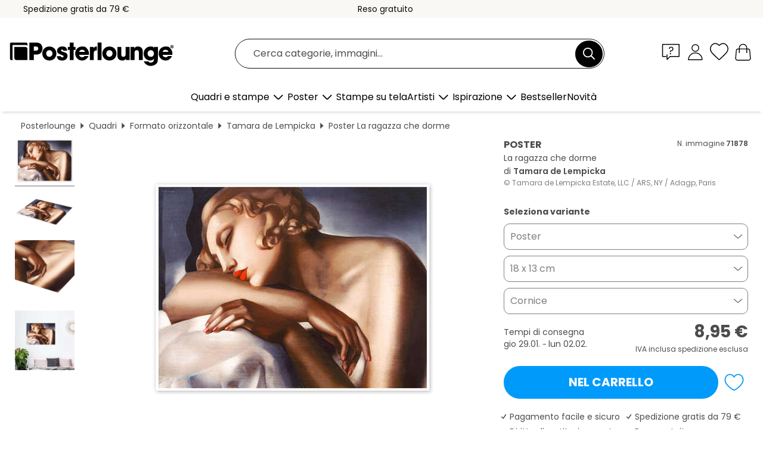

--- FILE ---
content_type: text/html; charset=utf-8
request_url: https://www.posterlounge.it/p/71878.html
body_size: 24598
content:
<!DOCTYPE html>
<html lang="it-IT">
<head>
    <meta charset="UTF-8">
    <style>@media (min-width:768px) and (max-width:991px){.hidden-sm{display:none!important}}@media (min-width:992px) and (max-width:1249px){.hidden-md{display:none!important}}@media (min-width:1250px){.hidden-lg{display:none!important}}</style><noscript><style>.lazyload{display:none!important}noscript>img {display:block;max-width:100%;height:auto}.thumbnail noscript>img {margin-left:auto;margin-right: auto}</style></noscript><style>.mazing-button-container{display:none;}</style><style>#pdv-productImageBox{text-align:center;height:500px;}#pdv-thumbnail-gallery-wrapper{width:120px}#pdv-productImageSrc{max-width: calc(100vw - 40px)}#pdv-thumbnail-gallery{margin:0;padding:0;list-style:none;min-width:112px;}.col-*{padding:0 10px}</style><style>#pdv-productImageBox{height:500px}</style>
    <link rel="preconnect" href="https://media.posterlounge.com"><link rel="preconnect" href="https://cdn.posterlounge.com">
    
    <link rel="preload" href="https://www.posterlounge.it/plugin/extern/bootstrap/fonts/glyphicons-halflings-regular.woff2" as="font" type="font/woff2" crossorigin="anonymous" /><link rel="preload" href="https://cdn.posterlounge.com/plugin/extern/bootstrap/js/includesFix.js" as="script" /><link rel="preload" href="https://www.posterlounge.it/plugin/extern/bootstrap/css/bootstrap.min.css" as="style" /><link rel="preload" href="https://cdn.posterlounge.com/plugin/extern/bootstrap/css/bootstrap-ms.css" as="style" /><link rel="preload" href="https://cdn.posterlounge.com/plugin/extern/bootstrap/js/bootstrap.min.js" as="script" /><link rel="preload" href="https://cdn.posterlounge.com/plugin/extern/bootstrapdialog/css/bootstrap-dialog.min.css" as="style" /><link rel="preload" href="https://cdn.posterlounge.com/plugin/extern/bootstrapdialog/js/bootstrap-dialog.min.js" as="script" /><link rel="preload" href="https://cdn.posterlounge.com/plugin/extern/lazysizes/css/custom-lazy-styles.min.css" as="style" /><link rel="preload" href="https://cdn.posterlounge.com/plugin/extern/flags/css/style.min.css" as="style" /><link rel="preload" href="https://www.posterlounge.it/css/c1bbfc088d42921c9750105b4a09a8c0.css" as="style" /><link rel="preload" href="https://www.posterlounge.it/controller/shop/main/webfonts.css?version=250916" as="style" />

    <title>Stampa “La ragazza che dorme” di Tamara de Lempicka | Posterlounge.it</title>
    <meta name="description" content="Acquista da Posterlounge.it “La ragazza che dorme” di Tamara de Lempicka su poster o stampa: ✔ Vasta scelta di materiali e formati ✔ Cornici disponibili e già montate ✔ Restituzione gratuita">
    <meta name="viewport" content="width=device-width, initial-scale=1">

    
        <meta name="robots" content="INDEX, FOLLOW, NOODP, NOYDIR">

                                                                                <link rel="canonical" href="https://www.posterlounge.it/p/71878.html">
                                                                        
                    <link rel="alternate" hreflang="de-DE" href="https://www.posterlounge.de/p/71878.html">
                <link rel="alternate" hreflang="de-AT" href="https://www.posterlounge.at/p/71878.html">
                <link rel="alternate" hreflang="de-CH" href="https://www.posterlounge.ch/p/71878.html">
                <link rel="alternate" hreflang="en-GB" href="https://www.posterlounge.co.uk/p/71878.html">
                <link rel="alternate" hreflang="en-IE" href="https://www.posterlounge.ie/p/71878.html">
                <link rel="alternate" hreflang="fr-FR" href="https://www.posterlounge.fr/p/71878.html">
                <link rel="alternate" hreflang="fr-BE" href="https://www.posterlounge.be/p/71878.html">
                <link rel="alternate" hreflang="es-ES" href="https://www.posterlounge.es/p/71878.html">
                <link rel="alternate" hreflang="it-IT" href="https://www.posterlounge.it/p/71878.html">
                <link rel="alternate" hreflang="nl-NL" href="https://www.posterlounge.nl/p/71878.html">
                <link rel="alternate" hreflang="pt-PT" href="https://www.posterlounge.pt/p/71878.html">
                <link rel="alternate" hreflang="da-DK" href="https://www.posterlounge.dk/p/71878.html">
                <link rel="alternate" hreflang="no-NO" href="https://www.posterlounge.no/p/71878.html">
                <link rel="alternate" hreflang="sv-SE" href="https://www.posterlounge.se/p/71878.html">
                <link rel="alternate" hreflang="fi-FI" href="https://www.posterlounge.fi/p/71878.html">
                <link rel="alternate" hreflang="pl-PL" href="https://www.posterlounge.pl/p/71878.html">
                <link rel="alternate" hreflang="x-default" href="https://www.posterlounge.com/p/71878.html">
                
        <meta property="og:type" content="product">
    <meta property="og:url" content="https://www.posterlounge.it/p/71878.html">
    <meta property="og:title" content="Tamara de Lempicka - La ragazza che dorme">
    <meta property="og:description" content="Acquista da Posterlounge.it “La ragazza che dorme” di Tamara de Lempicka su poster o stampa: ✔ Vasta scelta di materiali e formati ✔ Cornici disponibili e già montate ✔ Restituzione gratuita">
        <meta property="og:image" content="https://media.posterlounge.com/img/products/80000/71878/71878_poster_l.jpg">
    <meta name="thumbnail" content="https://media.posterlounge.com/img/products/80000/71878/71878_poster_l.jpg">
    
    <meta name="verify-v1" content="jsXi8zb7H6gcVbAXgm12JAChcd/3kQ5ZV0vGluy355s=">
    <meta name="p:domain_verify" content="2e6c603011a49bb49e22d0da3c726e2c">
    <meta name="msvalidate.01" content="0BEB495C0C44DA08B94EFD62E15B0E16">

    <meta name="apple-mobile-web-app-title" content="Posterlounge">
    <meta name="application-name" content="Posterlounge">
    <link rel="shortcut icon" type="image/x-icon" href="https://cdn.posterlounge.com/controller/shop/main/img/logo-icon.ico">
    <link rel="icon" type="image/svg+xml" href="https://cdn.posterlounge.com/controller/shop/main/img/logo-icon.svg">
    <link rel="icon" type="image/png" href="https://cdn.posterlounge.com/controller/shop/main/img/logo-icon-256px.png">
    <link rel="apple-touch-icon" href="https://cdn.posterlounge.com/controller/shop/main/img/apple-touch-icon-precomposed.png"
          sizes="180x180">

    <script type="text/javascript" src="https://cdn.posterlounge.com/plugin/extern/bootstrap/js/includesFix.js"></script><link rel="stylesheet" href="https://www.posterlounge.it/plugin/extern/bootstrap/css/bootstrap.min.css" type="text/css" /><link rel="stylesheet" href="https://cdn.posterlounge.com/plugin/extern/bootstrap/css/bootstrap-ms.css" type="text/css" /><link rel="stylesheet" href="https://cdn.posterlounge.com/plugin/extern/bootstrapdialog/css/bootstrap-dialog.min.css" type="text/css" /><link rel="stylesheet" href="https://cdn.posterlounge.com/plugin/extern/lazysizes/css/custom-lazy-styles.min.css?version=240620" type="text/css"/><link rel="stylesheet" href="https://cdn.posterlounge.com/plugin/extern/flags/css/style.min.css" type="text/css" /><link rel="stylesheet" href="https://www.posterlounge.it/css/c1bbfc088d42921c9750105b4a09a8c0.css" type="text/css" /><link rel="stylesheet" href="https://www.posterlounge.it/controller/shop/main/webfonts.css?version=250916" type="text/css" />
    <script>
				
				function initGTM()
				{
					(function(w,d,s,l,i){w[l]=w[l]||[];w[l].push({'gtm.start':new Date().getTime(),event:'gtm.js'});var f=d.getElementsByTagName(s)[0],j=d.createElement(s),dl=l!='dataLayer'?'&l='+l:'';j.async=true;j.src='https://gtm.posterlounge.it/gtm.js?id='+i+dl;f.parentNode.insertBefore(j,f);})(window,document,'script','dataLayer','GTM-KCWWWHL');
				}

				function getClientLayer()
				{
					
					dataLayer.push({ "event": "view_item_list", "ecommerce": { "item_list_name": "crosspromo", "currency": "EUR", "items": [{ "id": "631089", "name": "631089 - Fantastic Gold Make Up","quantity": 1, "price": "7.95", "currency": "EUR", "index": 1 },{ "id": "727845", "name": "727845 - Hulk","quantity": 1, "price": "8.95", "currency": "EUR", "index": 2 },{ "id": "389909", "name": "389909 - Il sogno","quantity": 1, "price": "8.95", "currency": "EUR", "index": 3 },{ "id": "707379", "name": "707379 - Suspiria","quantity": 1, "price": "7.95", "currency": "EUR", "index": 4 },{ "id": "408411", "name": "408411 - La Madonna è in lutto","quantity": 1, "price": "8.95", "currency": "EUR", "index": 5 },{ "id": "760609", "name": "760609 - Awakening","quantity": 1, "price": "7.95", "currency": "EUR", "index": 6 },{ "id": "367290", "name": "367290 - Jack Nicholson con cappello da","quantity": 1, "price": "8.95", "currency": "EUR", "index": 7 },{ "id": "154298", "name": "154298 - Madonna","quantity": 1, "price": "8.95", "currency": "EUR", "index": 8 },{ "id": "717382", "name": "717382 - Donna in abito rosso","quantity": 1, "price": "7.95", "currency": "EUR", "index": 9 },{ "id": "736329", "name": "736329 - Jack Nicholson, The Last Detai","quantity": 1, "price": "8.95", "currency": "EUR", "index": 10 },{ "id": "604391", "name": "604391 - Olga","quantity": 1, "price": "7.95", "currency": "EUR", "index": 11 },{ "id": "604409", "name": "604409 - The girl and the dragon","quantity": 1, "price": "7.95", "currency": "EUR", "index": 12 }] }, "pin" : { "items": [{"product_id":"631089","product_price":"7.95","product_category":"crosspromo"},{"product_id":"727845","product_price":"8.95","product_category":"crosspromo"},{"product_id":"389909","product_price":"8.95","product_category":"crosspromo"},{"product_id":"707379","product_price":"7.95","product_category":"crosspromo"},{"product_id":"408411","product_price":"8.95","product_category":"crosspromo"},{"product_id":"760609","product_price":"7.95","product_category":"crosspromo"},{"product_id":"367290","product_price":"8.95","product_category":"crosspromo"},{"product_id":"154298","product_price":"8.95","product_category":"crosspromo"},{"product_id":"717382","product_price":"7.95","product_category":"crosspromo"},{"product_id":"736329","product_price":"8.95","product_category":"crosspromo"},{"product_id":"604391","product_price":"7.95","product_category":"crosspromo"},{"product_id":"604409","product_price":"7.95","product_category":"crosspromo"}] }, "meta" : { "item": { "id" : [631089,727845,389909,707379,408411,760609,367290,154298,717382,736329,604391,604409], "name": "crosspromo" } }, "algolia" : { "afterSearch": 0, "userToken": "98d43de2a9ea3fab1ce9c078a5d9dc5b", "userTokenAuth": "", "index": "Posterlounge_it", "queryId": "", "items": ["631089","727845","389909","707379","408411","760609","367290","154298","717382","736329","604391","604409"] } });
					dataLayer.push({ecommerce: undefined, pin: undefined, meta: undefined, algolia: undefined, search_term: undefined, klaviyo: undefined});
					dataLayer.push({ "event": "view_item", "ecommerce": { "currency": "EUR", "items": [{ "id": "71878", "variant": "Poster 18 x 13 cm", "name": "71878 - La ragazza che dorme","brand": "Tamara de Lempicka","quantity": 1, "price": "8.95", "currency": "EUR", "index": 1 }], "value": "8.95" }, "pin" : { "items": [{ "product_id": "71878", "product_variant": "Poster 18 x 13 cm", "product_name": "71878 - La ragazza che dorme", "brand": "PDS", "product_price": "8.95" }] }, "meta" : { "item" : { "id": "71878", "name": "71878 - La ragazza che dorme", "price": "8.95", "quantity": "1", "variant": "Poster 18 x 13 cm" } }, "algolia" : { "afterSearch": 0, "userToken": "98d43de2a9ea3fab1ce9c078a5d9dc5b", "userTokenAuth": "", "index": "Posterlounge_it", "queryId": "", "items": ["71878"], "positions": [2] } });
					dataLayer.push({ecommerce: undefined, pin: undefined, meta: undefined, algolia: undefined, search_term: undefined, klaviyo: undefined});
				}
				
				function getServerLayer()
				{
					$(document).ajaxComplete(function (event, xhr, settings)
					{
					    var call = true;
					    if(typeof settings.url !== 'undefined')
					    {
					        if(settings.url.indexOf('noGTM=1') > 0)
					        {
					            call = false;
					        }
					    }
					    
					    if(call)
					    {
                            $.ajax({
                                type: 'POST',
                                url: 'https://www.posterlounge.it/plugin/extern/googletagmanager/ajax/get.php',
                                dataType: 'json',
                                global: false,
                                success: function (request)
                                {
                                    if(request != null)
                                    {
                                        if(request.status)
                                        {
                                            if(request.results.jsObjects !== 'undefined')
                                            {
                                                for(x=0;x<request.results.jsObjects.length;x++)
                                                {
                                                    dataLayer.push(JSON.parse(request.results.jsObjects[x]));
                                                }
                                            }
                                        }
                                    }
                                }
                            });
                        }
					});
				}
			
				function initGTMClientId()
				{
					$.ajax({
						type: 'POST',
						url: 'https://www.posterlounge.it/plugin/extern/googletagmanager/ajax/id.php',
						dataType: 'json',
						global: false,
						success: function (request)
						{
							if(request != null)
							{
								if(request.status)
								{
									if(request.results.id !== 'undefined')
									{
										initGTM();
										
										dataLayer.push({
											'event':		'client_id',
											'client_id':	request.results.id,
											'em_hash':	    request.results.em,
											'portal_id':	request.results.portal,
											'environment':  'production',
											'section' :     'detail_view',
											'ip_override':  request.results.ip,
											'user_agent':   request.results.ua,
											'test_dim1':    request.results.test_dim1,
											'test_dim2':    request.results.test_dim2,
											'test_dim3':    request.results.test_dim3,
											'test_algolia': request.results.test_algolia
										});
										
										getClientLayer();
										getServerLayer();
									}
								}
							}
						}
					});
				}
			</script><script>
			
			function getInfos(e,o)
			{   
				var cm = __cmp('getCMPData');
				var analytics = 0;
				if(cm.gdprApplies !== true || cm.vendorConsents.s26 === true)
				{
					analytics = 1;
				}
				
				$.ajax({
					type: 'POST',
					url: 'https://www.posterlounge.it/plugin/shop/cookiebanner/ajax/state.php',
					dataType: 'json',
					global: false,
					data:{
					  analytics: analytics
					}
				});
				
				if (typeof initGTMClientId == 'function') { 
					initGTMClientId();
				}
			}
		  
			document.addEventListener('DOMContentLoaded', function() 
			{
                let cmp = __cmp('getCMPData');
                if(typeof cmp === 'object' && cmp.cmpDataObject) {
                    getInfos(null, null);
                } else {
                    __cmp('addEventListener',['consent',getInfos,false],null);
                }
				
			});
		</script>

        
    <script type="application/ld+json">
        {
            "@context": "https://schema.org",
            "@type": "WebSite",
            "url": "https://www.posterlounge.it",
            "potentialAction": {
                "@type": "SearchAction",
                "target": "https://www.posterlounge.it/cerca.html?action=search&query={search_term_string}",
                "query-input": "required name=search_term_string"
            }
        }
    </script>
    
    
    
    <script type="application/ld+json">
        {
            "@context": "https://schema.org",
            "@type": "Organization",
            "name": "Posterlounge",
            "url": "https://www.posterlounge.it",
            "logo": "https://www.posterlounge.it/controller/shop/main/img/posterlounge-logo.svg",
            "sameAs": [
                "https://www.facebook.com/posterlounge",
                "https://www.pinterest.com/posterlounge/",
                "https://instagram.com/posterlounge/"
            ],
            "contactPoint": [
                {
                    "@type": "ContactPoint",
                    "telephone": "+49-341-33975900",
                    "contactType": "customer service"
                }
            ]
        }
    </script>
    
</head>

<body data-role="page" id="main" data-posterlounge-instant-intensity="500">
<noscript><iframe src="https://gtm.posterlounge.it/ns.html?id=GTM-KCWWWHL" height="0" width="0" style="display:none;visibility:hidden"></iframe></noscript><script>if(!"gdprAppliesGlobally" in window){window.gdprAppliesGlobally=true}if(!("cmp_id" in window)||window.cmp_id<1){window.cmp_id=0}if(!("cmp_cdid" in window)){window.cmp_cdid="48254329032d"}if(!("cmp_params" in window)){window.cmp_params=""}if(!("cmp_host" in window)){window.cmp_host="d.delivery.consentmanager.net"}if(!("cmp_cdn" in window)){window.cmp_cdn="cdn.consentmanager.net"}if(!("cmp_proto" in window)){window.cmp_proto="https:"}if(!("cmp_codesrc" in window)){window.cmp_codesrc="1"}window.cmp_getsupportedLangs=function(){var b=["DE","EN","FR","IT","NO","DA","FI","ES","PT","RO","BG","ET","EL","GA","HR","LV","LT","MT","NL","PL","SV","SK","SL","CS","HU","RU","SR","ZH","TR","UK","AR","BS"];if("cmp_customlanguages" in window){for(var a=0;a<window.cmp_customlanguages.length;a++){b.push(window.cmp_customlanguages[a].l.toUpperCase())}}return b};window.cmp_getRTLLangs=function(){var a=["AR"];if("cmp_customlanguages" in window){for(var b=0;b<window.cmp_customlanguages.length;b++){if("r" in window.cmp_customlanguages[b]&&window.cmp_customlanguages[b].r){a.push(window.cmp_customlanguages[b].l)}}}return a};window.cmp_getlang=function(j){if(typeof(j)!="boolean"){j=true}if(j&&typeof(cmp_getlang.usedlang)=="string"&&cmp_getlang.usedlang!==""){return cmp_getlang.usedlang}var g=window.cmp_getsupportedLangs();var c=[];var f=location.hash;var e=location.search;var a="languages" in navigator?navigator.languages:[];if(f.indexOf("cmplang=")!=-1){c.push(f.substr(f.indexOf("cmplang=")+8,2).toUpperCase())}else{if(e.indexOf("cmplang=")!=-1){c.push(e.substr(e.indexOf("cmplang=")+8,2).toUpperCase())}else{if("cmp_setlang" in window&&window.cmp_setlang!=""){c.push(window.cmp_setlang.toUpperCase())}else{if(a.length>0){for(var d=0;d<a.length;d++){c.push(a[d])}}}}}if("language" in navigator){c.push(navigator.language)}if("userLanguage" in navigator){c.push(navigator.userLanguage)}var h="";for(var d=0;d<c.length;d++){var b=c[d].toUpperCase();if(g.indexOf(b)!=-1){h=b;break}if(b.indexOf("-")!=-1){b=b.substr(0,2)}if(g.indexOf(b)!=-1){h=b;break}}if(h==""&&typeof(cmp_getlang.defaultlang)=="string"&&cmp_getlang.defaultlang!==""){return cmp_getlang.defaultlang}else{if(h==""){h="EN"}}h=h.toUpperCase();return h};(function(){var u=document;var v=u.getElementsByTagName;var h=window;var o="";var b="_en";if("cmp_getlang" in h){o=h.cmp_getlang().toLowerCase();if("cmp_customlanguages" in h){for(var q=0;q<h.cmp_customlanguages.length;q++){if(h.cmp_customlanguages[q].l.toUpperCase()==o.toUpperCase()){o="en";break}}}b="_"+o}function x(i,e){var w="";i+="=";var s=i.length;var d=location;if(d.hash.indexOf(i)!=-1){w=d.hash.substr(d.hash.indexOf(i)+s,9999)}else{if(d.search.indexOf(i)!=-1){w=d.search.substr(d.search.indexOf(i)+s,9999)}else{return e}}if(w.indexOf("&")!=-1){w=w.substr(0,w.indexOf("&"))}return w}var k=("cmp_proto" in h)?h.cmp_proto:"https:";if(k!="http:"&&k!="https:"){k="https:"}var g=("cmp_ref" in h)?h.cmp_ref:location.href;var j=u.createElement("script");j.setAttribute("data-cmp-ab","1");var c=x("cmpdesign","cmp_design" in h?h.cmp_design:"");var f=x("cmpregulationkey","cmp_regulationkey" in h?h.cmp_regulationkey:"");var r=x("cmpgppkey","cmp_gppkey" in h?h.cmp_gppkey:"");var n=x("cmpatt","cmp_att" in h?h.cmp_att:"");j.src=k+"//"+h.cmp_host+"/delivery/cmp.php?"+("cmp_id" in h&&h.cmp_id>0?"id="+h.cmp_id:"")+("cmp_cdid" in h?"&cdid="+h.cmp_cdid:"")+"&h="+encodeURIComponent(g)+(c!=""?"&cmpdesign="+encodeURIComponent(c):"")+(f!=""?"&cmpregulationkey="+encodeURIComponent(f):"")+(r!=""?"&cmpgppkey="+encodeURIComponent(r):"")+(n!=""?"&cmpatt="+encodeURIComponent(n):"")+("cmp_params" in h?"&"+h.cmp_params:"")+(u.cookie.length>0?"&__cmpfcc=1":"")+"&l="+o.toLowerCase()+"&o="+(new Date()).getTime();j.type="text/javascript";j.async=true;if(u.currentScript&&u.currentScript.parentElement){u.currentScript.parentElement.appendChild(j)}else{if(u.body){u.body.appendChild(j)}else{var t=v("body");if(t.length==0){t=v("div")}if(t.length==0){t=v("span")}if(t.length==0){t=v("ins")}if(t.length==0){t=v("script")}if(t.length==0){t=v("head")}if(t.length>0){t[0].appendChild(j)}}}var m="js";var p=x("cmpdebugunminimized","cmpdebugunminimized" in h?h.cmpdebugunminimized:0)>0?"":".min";var a=x("cmpdebugcoverage","cmp_debugcoverage" in h?h.cmp_debugcoverage:"");if(a=="1"){m="instrumented";p=""}var j=u.createElement("script");j.src=k+"//"+h.cmp_cdn+"/delivery/"+m+"/cmp"+b+p+".js";j.type="text/javascript";j.setAttribute("data-cmp-ab","1");j.async=true;if(u.currentScript&&u.currentScript.parentElement){u.currentScript.parentElement.appendChild(j)}else{if(u.body){u.body.appendChild(j)}else{var t=v("body");if(t.length==0){t=v("div")}if(t.length==0){t=v("span")}if(t.length==0){t=v("ins")}if(t.length==0){t=v("script")}if(t.length==0){t=v("head")}if(t.length>0){t[0].appendChild(j)}}}})();window.cmp_addFrame=function(b){if(!window.frames[b]){if(document.body){var a=document.createElement("iframe");a.style.cssText="display:none";if("cmp_cdn" in window&&"cmp_ultrablocking" in window&&window.cmp_ultrablocking>0){a.src="//"+window.cmp_cdn+"/delivery/empty.html"}a.name=b;a.setAttribute("title","Intentionally hidden, please ignore");a.setAttribute("role","none");a.setAttribute("tabindex","-1");document.body.appendChild(a)}else{window.setTimeout(window.cmp_addFrame,10,b)}}};window.cmp_rc=function(h){var b=document.cookie;var f="";var d=0;while(b!=""&&d<100){d++;while(b.substr(0,1)==" "){b=b.substr(1,b.length)}var g=b.substring(0,b.indexOf("="));if(b.indexOf(";")!=-1){var c=b.substring(b.indexOf("=")+1,b.indexOf(";"))}else{var c=b.substr(b.indexOf("=")+1,b.length)}if(h==g){f=c}var e=b.indexOf(";")+1;if(e==0){e=b.length}b=b.substring(e,b.length)}return(f)};window.cmp_stub=function(){var a=arguments;__cmp.a=__cmp.a||[];if(!a.length){return __cmp.a}else{if(a[0]==="ping"){if(a[1]===2){a[2]({gdprApplies:gdprAppliesGlobally,cmpLoaded:false,cmpStatus:"stub",displayStatus:"hidden",apiVersion:"2.2",cmpId:31},true)}else{a[2](false,true)}}else{if(a[0]==="getUSPData"){a[2]({version:1,uspString:window.cmp_rc("")},true)}else{if(a[0]==="getTCData"){__cmp.a.push([].slice.apply(a))}else{if(a[0]==="addEventListener"||a[0]==="removeEventListener"){__cmp.a.push([].slice.apply(a))}else{if(a.length==4&&a[3]===false){a[2]({},false)}else{__cmp.a.push([].slice.apply(a))}}}}}}};window.cmp_gpp_ping=function(){return{gppVersion:"1.0",cmpStatus:"stub",cmpDisplayStatus:"hidden",supportedAPIs:["tcfca","usnat","usca","usva","usco","usut","usct"],cmpId:31}};window.cmp_gppstub=function(){var a=arguments;__gpp.q=__gpp.q||[];if(!a.length){return __gpp.q}var g=a[0];var f=a.length>1?a[1]:null;var e=a.length>2?a[2]:null;if(g==="ping"){return window.cmp_gpp_ping()}else{if(g==="addEventListener"){__gpp.e=__gpp.e||[];if(!("lastId" in __gpp)){__gpp.lastId=0}__gpp.lastId++;var c=__gpp.lastId;__gpp.e.push({id:c,callback:f});return{eventName:"listenerRegistered",listenerId:c,data:true,pingData:window.cmp_gpp_ping()}}else{if(g==="removeEventListener"){var h=false;__gpp.e=__gpp.e||[];for(var d=0;d<__gpp.e.length;d++){if(__gpp.e[d].id==e){__gpp.e[d].splice(d,1);h=true;break}}return{eventName:"listenerRemoved",listenerId:e,data:h,pingData:window.cmp_gpp_ping()}}else{if(g==="getGPPData"){return{sectionId:3,gppVersion:1,sectionList:[],applicableSections:[0],gppString:"",pingData:window.cmp_gpp_ping()}}else{if(g==="hasSection"||g==="getSection"||g==="getField"){return null}else{__gpp.q.push([].slice.apply(a))}}}}}};window.cmp_msghandler=function(d){var a=typeof d.data==="string";try{var c=a?JSON.parse(d.data):d.data}catch(f){var c=null}if(typeof(c)==="object"&&c!==null&&"__cmpCall" in c){var b=c.__cmpCall;window.__cmp(b.command,b.parameter,function(h,g){var e={__cmpReturn:{returnValue:h,success:g,callId:b.callId}};d.source.postMessage(a?JSON.stringify(e):e,"*")})}if(typeof(c)==="object"&&c!==null&&"__uspapiCall" in c){var b=c.__uspapiCall;window.__uspapi(b.command,b.version,function(h,g){var e={__uspapiReturn:{returnValue:h,success:g,callId:b.callId}};d.source.postMessage(a?JSON.stringify(e):e,"*")})}if(typeof(c)==="object"&&c!==null&&"__tcfapiCall" in c){var b=c.__tcfapiCall;window.__tcfapi(b.command,b.version,function(h,g){var e={__tcfapiReturn:{returnValue:h,success:g,callId:b.callId}};d.source.postMessage(a?JSON.stringify(e):e,"*")},b.parameter)}if(typeof(c)==="object"&&c!==null&&"__gppCall" in c){var b=c.__gppCall;window.__gpp(b.command,function(h,g){var e={__gppReturn:{returnValue:h,success:g,callId:b.callId}};d.source.postMessage(a?JSON.stringify(e):e,"*")},"parameter" in b?b.parameter:null,"version" in b?b.version:1)}};window.cmp_setStub=function(a){if(!(a in window)||(typeof(window[a])!=="function"&&typeof(window[a])!=="object"&&(typeof(window[a])==="undefined"||window[a]!==null))){window[a]=window.cmp_stub;window[a].msgHandler=window.cmp_msghandler;window.addEventListener("message",window.cmp_msghandler,false)}};window.cmp_setGppStub=function(a){if(!(a in window)||(typeof(window[a])!=="function"&&typeof(window[a])!=="object"&&(typeof(window[a])==="undefined"||window[a]!==null))){window[a]=window.cmp_gppstub;window[a].msgHandler=window.cmp_msghandler;window.addEventListener("message",window.cmp_msghandler,false)}};window.cmp_addFrame("__cmpLocator");if(!("cmp_disableusp" in window)||!window.cmp_disableusp){window.cmp_addFrame("__uspapiLocator")}if(!("cmp_disabletcf" in window)||!window.cmp_disabletcf){window.cmp_addFrame("__tcfapiLocator")}if(!("cmp_disablegpp" in window)||!window.cmp_disablegpp){window.cmp_addFrame("__gppLocator")}window.cmp_setStub("__cmp");if(!("cmp_disabletcf" in window)||!window.cmp_disabletcf){window.cmp_setStub("__tcfapi")}if(!("cmp_disableusp" in window)||!window.cmp_disableusp){window.cmp_setStub("__uspapi")}if(!("cmp_disablegpp" in window)||!window.cmp_disablegpp){window.cmp_setGppStub("__gpp")};</script>
<div id="side-nav" class="side-nav">
    <!-- Mobile Nav, die den Content nach rechts verschiebt -->
    <div class="mobile-nav-left">
        <div class="mobile-nav-top">
            <div id="close-tab">Chiudi<span></span></div>
            <div id="side-nav-pageNavLogo">
                <a href="https://www.posterlounge.it" title="Poster e stampe di Posterlounge">&nbsp;</a>
            </div>
            <div id="mn-searchWrapper" class="search-wrapper">
                <form action="https://www.posterlounge.it/cerca.html" accept-charset="UTF-8" method="get" name="search" class="pos-rel searchFieldGroup">
                    <input name="action" type="hidden" value="search"/>
                    <div class="input-group">
                        <input
                                name="s_query"
                                id="mn-mainSearchInput"
                                type="text"
                                autocomplete="off"
                                placeholder="Cerca categorie, immagini..."
                                value=""
                                maxlength="250"
                                class="searchField"
                                aria-label="Barra di ricerca"
                        />
                        <div class="input-group-btn mega-menu-search-background">
                            <button type="button" class="btn mega-menu-searchBtn" aria-label="Cerca">&nbsp;</button>
                        </div>
                        <button type="button" class="btn searchClearBtnHeader"></button>
                    </div>
                </form>
            </div>
        </div>
        <nav>
            <div id="mobileNavbar">
                <ul class="nav navbar-nav">
                                                            <li class="has-children">
                                                <span class="nav-headline" role="button" tabindex="0" aria-expanded="false" aria-controls="subchildren-wallart">
                            Quadri e stampe
                            <span class="nav-toggle-btn arrow"></span>
                        </span>
                        <ul class="nav-children" id="subchildren-wallart">
                                                        <li>
                                <a class="nav-headline discoverAll" href="https://www.posterlounge.it/quadri/" title="Scopri tutto">
                                    <span>Scopri tutto</span>
                                </a>
                            </li>
                                                                                                                <li class="nav-subheadline has-children">
                                <span class="nav-headline" role="button" tabindex="0" aria-expanded="false" aria-controls="children-top_products">Prodotti
                                    <span class="nav-toggle-btn plus"></span>
                                </span>
                                <ul class="nav-children" id="children-top_products">
                                                                        <li>
                                        <a href="https://www.posterlounge.it/quadri/poster/" title="Poster">
                                            <span>Poster</span>
                                        </a>
                                    </li>
                                                                        <li>
                                        <a href="https://www.posterlounge.it/quadri/stampe-su-tela/" title="Stampe su tela">
                                            <span>Stampe su tela</span>
                                        </a>
                                    </li>
                                                                        <li>
                                        <a href="https://www.posterlounge.it/quadri/stampe-su-alluminio/" title="Stampe su alluminio">
                                            <span>Stampe su alluminio</span>
                                        </a>
                                    </li>
                                                                        <li>
                                        <a href="https://www.posterlounge.it/quadri/stampe-su-vetro-acrilico/" title="Stampe su vetro acrilico">
                                            <span>Stampe su vetro acrilico</span>
                                        </a>
                                    </li>
                                                                        <li>
                                        <a href="https://www.posterlounge.it/quadri/stampe-su-legno/" title="Stampe su legno">
                                            <span>Stampe su legno</span>
                                        </a>
                                    </li>
                                                                        <li>
                                        <a href="https://www.posterlounge.it/quadri/stampe-su-plexi-alluminio/" title="Stampe su plexi-alluminio">
                                            <span>Stampe su plexi-alluminio</span>
                                        </a>
                                    </li>
                                                                        <li>
                                        <a href="https://www.posterlounge.it/quadri/stampe-artistiche/" title="Stampe artistiche">
                                            <span>Stampe artistiche</span>
                                        </a>
                                    </li>
                                                                        <li>
                                        <a href="https://www.posterlounge.it/quadri/stampe-su-pvc/" title="Stampe su PVC">
                                            <span>Stampe su PVC</span>
                                        </a>
                                    </li>
                                                                        <li>
                                        <a href="https://www.posterlounge.it/quadri/adesivi-murali/" title="Adesivi murali">
                                            <span>Adesivi murali</span>
                                        </a>
                                    </li>
                                                                        <li>
                                        <a href="https://www.posterlounge.it/quadri/stampe-su-lavagna-magnetica/" title="Stampe su lavagna magnetica">
                                            <span>Stampe su lavagna magnetica</span>
                                        </a>
                                    </li>
                                                                        <li>
                                        <a href="https://www.posterlounge.it/quadri/adesivi-per-porte/" title="Adesivi per porte">
                                            <span>Adesivi per porte</span>
                                        </a>
                                    </li>
                                                                        <li>
                                        <a href="https://www.posterlounge.it/quadri/poster-per-porte/" title="Poster per porte">
                                            <span>Poster per porte</span>
                                        </a>
                                    </li>
                                                                        <li>
                                        <a href="https://www.posterlounge.it/quadri/poster-da-colorare/" title="Poster da colorare">
                                            <span>Poster da colorare</span>
                                        </a>
                                    </li>
                                                                        <li>
                                        <a href="https://www.posterlounge.it/quadri/buoni/" title="Buoni">
                                            <span>Buoni</span>
                                        </a>
                                    </li>
                                                                        <li>
                                        <a href="https://www.posterlounge.it/quadri/calendari-da-muro/" title="Calendari da muro">
                                            <span>Calendari da muro</span>
                                        </a>
                                    </li>
                                                                    </ul>
                            </li>
                                                                                                                <li class="nav-subheadline has-children">
                                <span class="nav-headline" role="button" tabindex="0" aria-expanded="false" aria-controls="children-popular_art_styles">Stili artistici popolari
                                    <span class="nav-toggle-btn plus"></span>
                                </span>
                                <ul class="nav-children" id="children-popular_art_styles">
                                                                        <li>
                                        <a href="https://www.posterlounge.it/quadri/fauvismo/" title="Fauvismo">
                                            <span>Fauvismo</span>
                                        </a>
                                    </li>
                                                                        <li>
                                        <a href="https://www.posterlounge.it/quadri/poster/impressionismo/" title="Impressionismo">
                                            <span>Impressionismo</span>
                                        </a>
                                    </li>
                                                                        <li>
                                        <a href="https://www.posterlounge.it/quadri/arte-astratta/" title="Arte Astratta">
                                            <span>Arte Astratta</span>
                                        </a>
                                    </li>
                                                                        <li>
                                        <a href="https://www.posterlounge.it/quadri/asian-art/" title="Arte asiatica">
                                            <span>Arte asiatica</span>
                                        </a>
                                    </li>
                                                                        <li>
                                        <a href="https://www.posterlounge.it/quadri/pittura-ad-acquerello/" title="Pittura ad acquerello">
                                            <span>Pittura ad acquerello</span>
                                        </a>
                                    </li>
                                                                        <li>
                                        <a href="https://www.posterlounge.it/quadri/mash-up-art/" title="Mash Up Art">
                                            <span>Mash Up Art</span>
                                        </a>
                                    </li>
                                                                        <li>
                                        <a href="https://www.posterlounge.it/quadri/surrealismo/" title="Surrealismo">
                                            <span>Surrealismo</span>
                                        </a>
                                    </li>
                                                                        <li>
                                        <a href="https://www.posterlounge.it/quadri/bauhaus/" title="Bauhaus">
                                            <span>Bauhaus</span>
                                        </a>
                                    </li>
                                                                        <li>
                                        <a href="https://www.posterlounge.it/quadri/arte-digitale/" title="Arte digitale">
                                            <span>Arte digitale</span>
                                        </a>
                                    </li>
                                                                        <li>
                                        <a href="https://www.posterlounge.it/quadri/fotografia/" title="Fotografia">
                                            <span>Fotografia</span>
                                        </a>
                                    </li>
                                                                        <li>
                                        <a href="https://www.posterlounge.it/quadri/disegni-e-schizzi/" title="Disegni e schizzi">
                                            <span>Disegni e schizzi</span>
                                        </a>
                                    </li>
                                                                    </ul>
                            </li>
                                                                                                                <li class="nav-subheadline has-children">
                                <span class="nav-headline" role="button" tabindex="0" aria-expanded="false" aria-controls="children-popular_rooms">Ambienti prediletti
                                    <span class="nav-toggle-btn plus"></span>
                                </span>
                                <ul class="nav-children" id="children-popular_rooms">
                                                                        <li>
                                        <a href="https://www.posterlounge.it/quadri/soggiorno/" title="Quadri e stampe per il soggiorno">
                                            <span>Quadri e stampe per il soggiorno</span>
                                        </a>
                                    </li>
                                                                        <li>
                                        <a href="https://www.posterlounge.it/quadri/camera-da-letto/" title="Quadri e stampe per la camera da letto">
                                            <span>Quadri e stampe per la camera da letto</span>
                                        </a>
                                    </li>
                                                                        <li>
                                        <a href="https://www.posterlounge.it/quadri/cucina/" title="Quadri e stampe per la cucina">
                                            <span>Quadri e stampe per la cucina</span>
                                        </a>
                                    </li>
                                                                        <li>
                                        <a href="https://www.posterlounge.it/quadri/bagno/" title="Quadri e stampe per il bagno">
                                            <span>Quadri e stampe per il bagno</span>
                                        </a>
                                    </li>
                                                                        <li>
                                        <a href="https://www.posterlounge.it/quadri/camera-dei-bambini/" title="Quadri e stampe per la cameretta">
                                            <span>Quadri e stampe per la cameretta</span>
                                        </a>
                                    </li>
                                                                        <li>
                                        <a href="https://www.posterlounge.it/quadri/ufficio/" title="Quadri e stampe per l’ufficio">
                                            <span>Quadri e stampe per l’ufficio</span>
                                        </a>
                                    </li>
                                                                    </ul>
                            </li>
                                                                                                                <li class="nav-subheadline has-children">
                                <span class="nav-headline" role="button" tabindex="0" aria-expanded="false" aria-controls="children-popular_styles">Stili d’arredamento più amati
                                    <span class="nav-toggle-btn plus"></span>
                                </span>
                                <ul class="nav-children" id="children-popular_styles">
                                                                        <li>
                                        <a href="https://www.posterlounge.it/quadri/japandi/" title="Japandi">
                                            <span>Japandi</span>
                                        </a>
                                    </li>
                                                                        <li>
                                        <a href="https://www.posterlounge.it/quadri/boho-chic/" title="Boho chic">
                                            <span>Boho chic</span>
                                        </a>
                                    </li>
                                                                        <li>
                                        <a href="https://www.posterlounge.it/quadri/moderno/" title="Moderno">
                                            <span>Moderno</span>
                                        </a>
                                    </li>
                                                                        <li>
                                        <a href="https://www.posterlounge.it/quadri/mid-century-modern/" title="Mid-century modern">
                                            <span>Mid-century modern</span>
                                        </a>
                                    </li>
                                                                        <li>
                                        <a href="https://www.posterlounge.it/quadri/marittimo/" title="Marittimo">
                                            <span>Marittimo</span>
                                        </a>
                                    </li>
                                                                        <li>
                                        <a href="https://www.posterlounge.it/quadri/vintage/" title="Vintage">
                                            <span>Vintage</span>
                                        </a>
                                    </li>
                                                                        <li>
                                        <a href="https://www.posterlounge.it/quadri/scandinavo/" title="Scandinavo">
                                            <span>Scandinavo</span>
                                        </a>
                                    </li>
                                                                        <li>
                                        <a href="https://www.posterlounge.it/quadri/campagnolo/" title="Campagnolo">
                                            <span>Campagnolo</span>
                                        </a>
                                    </li>
                                                                        <li>
                                        <a href="https://www.posterlounge.it/quadri/minimalista/" title="Minimalista">
                                            <span>Minimalista</span>
                                        </a>
                                    </li>
                                                                    </ul>
                            </li>
                                                                                </ul>
                                            </li>
                                                                                <li class="has-children">
                                                <span class="nav-headline" role="button" tabindex="0" aria-expanded="false" aria-controls="subchildren-poster">
                            Poster
                            <span class="nav-toggle-btn arrow"></span>
                        </span>
                        <ul class="nav-children" id="subchildren-poster">
                                                        <li>
                                <a class="nav-headline discoverAll" href="https://www.posterlounge.it/quadri/poster/" title="Scopri tutto">
                                    <span>Scopri tutto</span>
                                </a>
                            </li>
                                                                                                                <li class="nav-subheadline has-children">
                                <span class="nav-headline" role="button" tabindex="0" aria-expanded="false" aria-controls="children-top_poster_categories">Categorie più selezionate
                                    <span class="nav-toggle-btn plus"></span>
                                </span>
                                <ul class="nav-children" id="children-top_poster_categories">
                                                                        <li>
                                        <a href="https://www.posterlounge.it/quadri/poster/film/" title="Poster e locandine di film">
                                            <span>Poster di film</span>
                                        </a>
                                    </li>
                                                                        <li>
                                        <a href="https://www.posterlounge.it/quadri/poster/mangas/" title="Poster anime">
                                            <span>Poster anime</span>
                                        </a>
                                    </li>
                                                                        <li>
                                        <a href="https://www.posterlounge.it/quadri/poster/animali/" title="Poster di animali">
                                            <span>Poster di animali</span>
                                        </a>
                                    </li>
                                                                        <li>
                                        <a href="https://www.posterlounge.it/quadri/poster/citta/" title="Poster di città">
                                            <span>Poster di città</span>
                                        </a>
                                    </li>
                                                                        <li>
                                        <a href="https://www.posterlounge.it/quadri/poster/detti-e-citazioni/" title="Detti e citazioni">
                                            <span>Detti e citazioni</span>
                                        </a>
                                    </li>
                                                                        <li>
                                        <a href="https://www.posterlounge.it/quadri/poster/musica-e-ballo/" title="Poster di musica">
                                            <span>Poster di musica</span>
                                        </a>
                                    </li>
                                                                        <li>
                                        <a href="https://www.posterlounge.it/quadri/poster/sport/" title="Poster di sport">
                                            <span>Poster di sport</span>
                                        </a>
                                    </li>
                                                                        <li>
                                        <a href="https://www.posterlounge.it/quadri/poster/mappe-e-mappamondo/" title="Mappe e mappamondo">
                                            <span>Mappe e mappamondo</span>
                                        </a>
                                    </li>
                                                                        <li>
                                        <a href="https://www.posterlounge.it/quadri/poster/botanica/" title="Poster botanici">
                                            <span>Poster botanici</span>
                                        </a>
                                    </li>
                                                                        <li>
                                        <a href="https://www.posterlounge.it/quadri/poster/natura/" title="Poster della natura">
                                            <span>Poster della natura</span>
                                        </a>
                                    </li>
                                                                        <li>
                                        <a href="https://www.posterlounge.it/quadri/poster/architettura/" title="Poster di architettura">
                                            <span>Poster di architettura</span>
                                        </a>
                                    </li>
                                                                        <li>
                                        <a href="https://www.posterlounge.it/quadri/poster/imparare-e-sapere/" title="Poster didattici">
                                            <span>Poster didattici</span>
                                        </a>
                                    </li>
                                                                    </ul>
                            </li>
                                                                                                                <li class="nav-subheadline has-children">
                                <span class="nav-headline" role="button" tabindex="0" aria-expanded="false" aria-controls="children-trends_inspiration">Tendenze e ispirazioni
                                    <span class="nav-toggle-btn plus"></span>
                                </span>
                                <ul class="nav-children" id="children-trends_inspiration">
                                                                        <li>
                                        <a href="https://www.posterlounge.it/quadri/poster/bauhaus/" title="Poster Bauhaus">
                                            <span>Poster Bauhaus</span>
                                        </a>
                                    </li>
                                                                        <li>
                                        <a href="https://www.posterlounge.it/quadri/poster/retro/" title="Poster rétro">
                                            <span>Poster rétro</span>
                                        </a>
                                    </li>
                                                                        <li>
                                        <a href="https://www.posterlounge.it/quadri/poster/japandi/" title="Poster in stile Japandi">
                                            <span>Poster in stile Japandi</span>
                                        </a>
                                    </li>
                                                                        <li>
                                        <a href="https://www.posterlounge.it/quadri/poster/nero-e-bianco/" title="Poster in bianco e nero">
                                            <span>Poster in bianco e nero</span>
                                        </a>
                                    </li>
                                                                        <li>
                                        <a href="https://www.posterlounge.it/quadri/poster/cocktail/" title="Poster di cocktail">
                                            <span>Poster di cocktail</span>
                                        </a>
                                    </li>
                                                                        <li>
                                        <a href="https://www.posterlounge.it/quadri/poster/vintage/" title="Poster vintage">
                                            <span>Poster vintage</span>
                                        </a>
                                    </li>
                                                                        <li>
                                        <a href="https://www.posterlounge.it/collezione/exhibition-posters.html" title="Locandine d’arte">
                                            <span>Locandine d’arte</span>
                                        </a>
                                    </li>
                                                                        <li>
                                        <a href="https://www.posterlounge.it/quadri/poster/caffe/" title="Poster di caffè">
                                            <span>Poster di caffè</span>
                                        </a>
                                    </li>
                                                                    </ul>
                            </li>
                                                                                                                <li class="nav-subheadline has-children">
                                <span class="nav-headline" role="button" tabindex="0" aria-expanded="false" aria-controls="children-poster_rooms">Ambienti prediletti
                                    <span class="nav-toggle-btn plus"></span>
                                </span>
                                <ul class="nav-children" id="children-poster_rooms">
                                                                        <li>
                                        <a href="https://www.posterlounge.it/quadri/poster/soggiorno/" title="Poster per il soggiorno">
                                            <span>Poster per il soggiorno</span>
                                        </a>
                                    </li>
                                                                        <li>
                                        <a href="https://www.posterlounge.it/quadri/poster/cucina/" title="Poster per la cucina">
                                            <span>Poster per la cucina</span>
                                        </a>
                                    </li>
                                                                        <li>
                                        <a href="https://www.posterlounge.it/quadri/poster/camera-da-letto/" title="Poster per la camera da letto">
                                            <span>Poster per la camera da letto</span>
                                        </a>
                                    </li>
                                                                        <li>
                                        <a href="https://www.posterlounge.it/quadri/poster/camera-dei-bambini/" title="Poster per la cameretta">
                                            <span>Poster per la cameretta</span>
                                        </a>
                                    </li>
                                                                        <li>
                                        <a href="https://www.posterlounge.it/quadri/poster/ufficio/" title="Poster per l’ufficio">
                                            <span>Poster per l’ufficio</span>
                                        </a>
                                    </li>
                                                                    </ul>
                            </li>
                                                                                </ul>
                                            </li>
                                                                                <li class="">
                                                <a href="https://www.posterlounge.it/quadri/stampe-su-tela/" class="nav-headline" title="Stampe su tela">
                            Stampe su tela
                            <span class="nav-toggle-btn arrow"></span>
                        </a>
                                            </li>
                                                                                <li class="has-children">
                                                <span class="nav-headline" role="button" tabindex="0" aria-expanded="false" aria-controls="subchildren-artist">
                            Artisti
                            <span class="nav-toggle-btn arrow"></span>
                        </span>
                        <ul class="nav-children" id="subchildren-artist">
                                                                                                                <li class="nav-subheadline has-children">
                                <span class="nav-headline" role="button" tabindex="0" aria-expanded="false" aria-controls="children-artistsTop">Artisti più amati
                                    <span class="nav-toggle-btn plus"></span>
                                </span>
                                <ul class="nav-children" id="children-artistsTop">
                                                                        <li>
                                        <a href="https://www.posterlounge.it/artisti/vincent-van-gogh/" title="Vincent van Gogh">
                                            <span>Vincent van Gogh</span>
                                        </a>
                                    </li>
                                                                        <li>
                                        <a href="https://www.posterlounge.it/artisti/alfons-mucha/" title="Alfons Mucha">
                                            <span>Alfons Mucha</span>
                                        </a>
                                    </li>
                                                                        <li>
                                        <a href="https://www.posterlounge.it/artisti/william-morris/" title="William Morris">
                                            <span>William Morris</span>
                                        </a>
                                    </li>
                                                                        <li>
                                        <a href="https://www.posterlounge.it/artisti/claude-monet/" title="Claude Monet">
                                            <span>Claude Monet</span>
                                        </a>
                                    </li>
                                                                        <li>
                                        <a href="https://www.posterlounge.it/artisti/frida-kahlo/" title="Frida Kahlo">
                                            <span>Frida Kahlo</span>
                                        </a>
                                    </li>
                                                                        <li>
                                        <a href="https://www.posterlounge.it/artisti/frank-moth/" title="Frank Moth">
                                            <span>Frank Moth</span>
                                        </a>
                                    </li>
                                                                        <li>
                                        <a href="https://www.posterlounge.it/artisti/paul-klee/" title="Paul Klee">
                                            <span>Paul Klee</span>
                                        </a>
                                    </li>
                                                                        <li>
                                        <a href="https://www.posterlounge.it/artisti/gustav-klimt/" title="Gustav Klimt">
                                            <span>Gustav Klimt</span>
                                        </a>
                                    </li>
                                                                        <li>
                                        <a href="https://www.posterlounge.it/artisti/henri-matisse/" title="Henri Matisse">
                                            <span>Henri Matisse</span>
                                        </a>
                                    </li>
                                                                        <li>
                                        <a href="https://www.posterlounge.it/artisti/matsumoto-hoji/" title="Matsumoto Hoji">
                                            <span>Matsumoto Hoji</span>
                                        </a>
                                    </li>
                                                                        <li>
                                        <a href="https://www.posterlounge.it/artisti/catsanddotz/" title="CatsAndDotz">
                                            <span>CatsAndDotz</span>
                                        </a>
                                    </li>
                                                                        <li>
                                        <a href="https://www.posterlounge.it/artisti/tamara-de-lempicka/" title="Tamara de Lempicka">
                                            <span>Tamara de Lempicka</span>
                                        </a>
                                    </li>
                                                                    </ul>
                            </li>
                                                                                                                <li class="nav-subheadline has-children">
                                <span class="nav-headline" role="button" tabindex="0" aria-expanded="false" aria-controls="children-artistsNew">Nuovi artisti
                                    <span class="nav-toggle-btn plus"></span>
                                </span>
                                <ul class="nav-children" id="children-artistsNew">
                                                                        <li>
                                        <a href="https://www.posterlounge.it/artisti/branka-kodzoman/" title="Branka Kodžoman">
                                            <span>Branka Kodžoman</span>
                                        </a>
                                    </li>
                                                                        <li>
                                        <a href="https://www.posterlounge.it/artisti/raoul-dufy/" title="Raoul Dufy">
                                            <span>Raoul Dufy</span>
                                        </a>
                                    </li>
                                                                        <li>
                                        <a href="https://www.posterlounge.it/artisti/eduard-warkentin/" title="Eduard Warkentin">
                                            <span>Eduard Warkentin</span>
                                        </a>
                                    </li>
                                                                        <li>
                                        <a href="https://www.posterlounge.it/artisti/urchin-bay/" title="Urchin Bay">
                                            <span>Urchin Bay</span>
                                        </a>
                                    </li>
                                                                        <li>
                                        <a href="https://www.posterlounge.it/artisti/annick/" title="Annick">
                                            <span>Annick</span>
                                        </a>
                                    </li>
                                                                        <li>
                                        <a href="https://www.posterlounge.it/artisti/thingdesign/" title="ThingDesign">
                                            <span>ThingDesign</span>
                                        </a>
                                    </li>
                                                                        <li>
                                        <a href="https://www.posterlounge.it/artisti/artsy-sesta/" title="Artsy Sesta">
                                            <span>Artsy Sesta</span>
                                        </a>
                                    </li>
                                                                        <li>
                                        <a href="https://www.posterlounge.it/artisti/adriano-oliveira/" title="Adriano Oliveira">
                                            <span>Adriano Oliveira</span>
                                        </a>
                                    </li>
                                                                        <li>
                                        <a href="https://www.posterlounge.it/artisti/lucas-tiefenthaler/" title="Lucas Tiefenthaler">
                                            <span>Lucas Tiefenthaler</span>
                                        </a>
                                    </li>
                                                                        <li>
                                        <a href="https://www.posterlounge.it/artisti/petra-meikle/" title="Petra Meikle">
                                            <span>Petra Meikle</span>
                                        </a>
                                    </li>
                                                                    </ul>
                            </li>
                                                                                                                <li class="nav-subheadline has-children">
                                <span class="nav-headline" role="button" tabindex="0" aria-expanded="false" aria-controls="children-artists_collection">Collezioni d’artista
                                    <span class="nav-toggle-btn plus"></span>
                                </span>
                                <ul class="nav-children" id="children-artists_collection">
                                                                        <li>
                                        <a href="https://www.posterlounge.it/the-colourful-crew/" title="The Colourful Crew">
                                            <span>The Colourful Crew</span>
                                        </a>
                                    </li>
                                                                        <li>
                                        <a href="https://www.posterlounge.it/the-fun-makers/" title="The Fun Makers">
                                            <span>The Fun Makers</span>
                                        </a>
                                    </li>
                                                                        <li>
                                        <a href="https://www.posterlounge.it/the-animal-lovers/" title="The Animal Lovers">
                                            <span>The Animal Lovers</span>
                                        </a>
                                    </li>
                                                                        <li>
                                        <a href="https://www.posterlounge.it/the-ai-specialists/" title="The AI Specialists">
                                            <span>The AI Specialists</span>
                                        </a>
                                    </li>
                                                                        <li>
                                        <a href="https://www.posterlounge.it/the-collage-crafters/" title="The Collage Crafters">
                                            <span>The Collage Crafters</span>
                                        </a>
                                    </li>
                                                                        <li>
                                        <a href="https://www.posterlounge.it/the-world-travellers/" title="The World Travellers">
                                            <span>The World Travellers</span>
                                        </a>
                                    </li>
                                                                        <li>
                                        <a href="https://www.posterlounge.it/the-retro-designers/" title="The Retro Designers">
                                            <span>The Retro Designers</span>
                                        </a>
                                    </li>
                                                                        <li>
                                        <a href="https://www.posterlounge.it/the-nature-lovers/" title="The Nature Lovers">
                                            <span>The Nature Lovers</span>
                                        </a>
                                    </li>
                                                                        <li>
                                        <a href="https://www.posterlounge.it/the-sports-maniacs/" title="The Sports Maniacs">
                                            <span>The Sports Maniacs</span>
                                        </a>
                                    </li>
                                                                        <li>
                                        <a href="https://www.posterlounge.it/the-hilarious-paintings/" title="The Hilarious Paintings">
                                            <span>The Hilarious Paintings</span>
                                        </a>
                                    </li>
                                                                        <li>
                                        <a href="https://www.posterlounge.it/the-minimalists/" title="The Minimalists">
                                            <span>The Minimalists</span>
                                        </a>
                                    </li>
                                                                    </ul>
                            </li>
                                                                                </ul>
                                            </li>
                                                                                <li class="has-children">
                                                <span class="nav-headline" role="button" tabindex="0" aria-expanded="false" aria-controls="subchildren-inspiration">
                            Ispirazione
                            <span class="nav-toggle-btn arrow"></span>
                        </span>
                        <ul class="nav-children" id="subchildren-inspiration">
                                                                                                                <li class="nav-subheadline has-children">
                                <span class="nav-headline" role="button" tabindex="0" aria-expanded="false" aria-controls="children-poster_colors">Colori più popolari
                                    <span class="nav-toggle-btn plus"></span>
                                </span>
                                <ul class="nav-children" id="children-poster_colors">
                                                                        <li>
                                        <a href="https://www.posterlounge.it/quadri/beige/" title="Quadri e stampe in beige">
                                            <span>Quadri e stampe in beige</span>
                                        </a>
                                    </li>
                                                                        <li>
                                        <a href="https://www.posterlounge.it/quadri/arancione/" title="Quadri e stampe in arancione">
                                            <span>Quadri e stampe in arancione</span>
                                        </a>
                                    </li>
                                                                        <li>
                                        <a href="https://www.posterlounge.it/quadri/pastello/" title="Quadri e stampe pastello">
                                            <span>Quadri e stampe pastello</span>
                                        </a>
                                    </li>
                                                                        <li>
                                        <a href="https://www.posterlounge.it/quadri/rosato/" title="Quadri e stampe in rosa">
                                            <span>Quadri e stampe in rosa</span>
                                        </a>
                                    </li>
                                                                        <li>
                                        <a href="https://www.posterlounge.it/quadri/nero-e-bianco/" title="Quadri in bianco e nero">
                                            <span>Quadri in bianco e nero</span>
                                        </a>
                                    </li>
                                                                        <li>
                                        <a href="https://www.posterlounge.it/quadri/verde/" title="Quadri e stampe in verde">
                                            <span>Quadri e stampe in verde</span>
                                        </a>
                                    </li>
                                                                        <li>
                                        <a href="https://www.posterlounge.it/quadri/rosso/" title="Quadri e stampe in rosso">
                                            <span>Quadri e stampe in rosso</span>
                                        </a>
                                    </li>
                                                                        <li>
                                        <a href="https://www.posterlounge.it/quadri/blu/" title="Quadri e stampe in blu">
                                            <span>Quadri e stampe in blu</span>
                                        </a>
                                    </li>
                                                                    </ul>
                            </li>
                                                                                                                <li class="nav-subheadline has-children">
                                <span class="nav-headline" role="button" tabindex="0" aria-expanded="false" aria-controls="children-top_collections">Collezioni più amate
                                    <span class="nav-toggle-btn plus"></span>
                                </span>
                                <ul class="nav-children" id="children-top_collections">
                                                                        <li>
                                        <a href="https://www.posterlounge.it/the-great-women-artists/" title="The Great Women Artists">
                                            <span>The Great Women Artists</span>
                                        </a>
                                    </li>
                                                                        <li>
                                        <a href="https://www.posterlounge.it/matisse-and-beyond/" title="Matisse & Beyond">
                                            <span>Matisse & Beyond</span>
                                        </a>
                                    </li>
                                                                        <li>
                                        <a href="https://www.posterlounge.it/minimal-still-life/" title="Minimal Still Life">
                                            <span>Minimal Still Life</span>
                                        </a>
                                    </li>
                                                                        <li>
                                        <a href="https://www.posterlounge.it/quadri/idee-regali/" title="Idee regali">
                                            <span>Idee regali</span>
                                        </a>
                                    </li>
                                                                        <li>
                                        <a href="https://www.posterlounge.it/quadri/food-culture/" title="Food Culture">
                                            <span>Food Culture</span>
                                        </a>
                                    </li>
                                                                    </ul>
                            </li>
                                                                                </ul>
                                            </li>
                                                                                <li class="">
                                                <a href="https://www.posterlounge.it/piu-venduti/" class="nav-headline" title="Bestseller">
                            Bestseller
                            <span class="nav-toggle-btn arrow"></span>
                        </a>
                                            </li>
                                                                                <li class="">
                                                <a href="https://www.posterlounge.it/novita/" class="nav-headline" title="Novità">
                            Novità
                            <span class="nav-toggle-btn arrow"></span>
                        </a>
                                            </li>
                                                                                                                                        </ul>
            </div>
        </nav>
    </div>
    <div id="mobile-navbar-footer">
        <div id="mobile-navbar-help">
            <span class="mob-support"></span>
            <span class="help-label">Assistenza e servizio clienti</span>
            <span id="help-toggle" class="icon-down"></span>
        </div>

        <div id="mobile-help-panel">
            <div class="help-popup-content">
                <div class="help-links">
                                        <a href="https://www.posterlounge.it/aiuto/" class="help-link uppercase">Informazioni per i clienti<span class="popup-vector"></span></a>
                </div>
                <div class="help-contact">
                    <span class="support-image"></span>
                    <p>Scrivici:<br>
                        <a class="mail" href="mailto:servizio@posterlounge.it">servizio@posterlounge.it</a>
                    </p>
                </div>
            </div>
        </div>
        <div id="mobile-navbar-btn-box">
                                    <a class="mobile-navbar-btn" href="https://www.posterlounge.it/il-mio-account.html" title="Il mio account">
                <span id="mob-account"></span>
                <span>Il mio account</span>
            </a>
                        
                        <a class="mobile-navbar-btn pos-rel" href="https://www.posterlounge.it/lista-desideri.html" title="Chiudi il menu">
                <span id="mob-wishlist"></span>
                <span>Chiudi il menu</span>
                <span class="pageNavWishlistCount pageNavBubble" style="display:none;"> 0</span>
            </a>
                    </div>
    </div>
</div>
<div class="mobile-nav-overlay"></div>
<div id="supportPopup" class="support-popup hidden" aria-hidden="true" role="dialog">
    <div class="popup-arrow"></div>
    <button class="popup-close" aria-label="Chiudi"></button>

    <div class="popup-header">
        <span class="mob-support"></span>
        <span class="help-label">Assistenza e servizio clienti</span>
    </div>

    <div class="help-popup-content">
        <div class="help-links">
                        <a href="https://www.posterlounge.it/aiuto/" class="help-link uppercase">Informazioni per i clienti<span class="popup-vector"></span></a>
        </div>
        <div class="help-contact">
            <span class="support-image"></span>
            <p>Scrivici:<br>
                <a class="mail" href="mailto:servizio@posterlounge.it">servizio@posterlounge.it</a>
            </p>
        </div>
    </div>
</div>
<div id="header-placeholder"></div>
<div id="headerWrapper">
        <!-- Navigation für SM, MS und XS -->
    <nav class="mobile-top-nav hidden-lg hidden-md">
        <div id="containerBanner">
            <div class="banner-item transPlugin"><div tabindex="-1" class="trustpilot-widget" data-locale="it-IT" data-template-id="5419b732fbfb950b10de65e5" data-businessunit-id="6565dbd9f7fc2e73d9cd3d21" data-style-height="24px" data-style-width="320px" data-theme="light" data-font-family="Open Sans" data-text-color="#4C4C4C" data-stars="4,5">
</div></div>
            <div class="banner-item">Spedizione gratis da 79 €</div>
            <div class="banner-item">Reso gratuito</div>
        </div>
        <div class="navbar navbar-default navbar-static-top custom-navbar">
            <div class="container custom-container">
                <div class="nav navbar-nav navbar-left">
                    <button type="button" id="pageNavMenu" class="navbar-toggle-btn sidebar-toogle collapsed" data-toggle="collapse" data-target="" aria-controls="mobileNavbar" aria-label="Mobile menu">
                        <span class="icon-bar top-bar"></span>
                        <span class="icon-bar middle-bar"></span>
                        <span class="icon-bar bottom-bar"></span>
                    </button>
                    <div class="nav-icon pageNavSupport">
                        <div class="popup-trigger-wrapper" data-popup="supportPopup" tabindex="0" role="button" aria-controls="supportPopup" aria-expanded="false" aria-haspopup="dialog" aria-label="Assistenza e servizio clienti">
                            <span class="tab-support"></span>
                        </div>
                    </div>
                </div>
                <ul class="nav navbar-nav navbar-right">
                    <li class="nav-icon pageNavWishlist">
                        <a href="https://www.posterlounge.it/lista-desideri.html" title="Chiudi il menu" class="pos-rel">
                            <span class="pageNavWishlistCount pageNavBubble" style="display:none;">0</span>
                        </a>
                    </li>
                    <li class="nav-icon pageNavBasket">
                        <a href="https://www.posterlounge.it/il-tuo-carrello.html" title="Il mio carrello" class="pos-rel">
                            <span class="pageNavBasketCount pageNavBubble" style="display:none;">0</span>
                        </a>
                    </li>
                </ul>
                <div id="pageNavLogo">
                    <a href="https://www.posterlounge.it" title="Poster e stampe di Posterlounge">&nbsp;</a>
                </div>
                <div id="searchContainer">
                    <form action="https://www.posterlounge.it/cerca.html" accept-charset="UTF-8" method="get" name="search" class="pos-rel searchFieldGroup">
                        <input name="action" type="hidden" value="search"/>
                        <div class="input-group">
                            <input
                                name="s_query"
                                id="mainSearchInput"
                                type="text"
                                autocomplete="off"
                                placeholder="Cerca categorie, immagini..."
                                value=""
                                maxlength="250"
                                class="searchField"
                                aria-label="Barra di ricerca"
                            />
                            <div class="input-group-btn mega-menu-search-background">
                                <button type="button" class="btn mega-menu-searchBtn" aria-label="Cerca">&nbsp;</button>
                            </div>
                            <button type="button" class="btn searchClearBtnHeader"></button>
                        </div>
                    </form>
                </div>
                <div id="menuSwipeList" class="pos-rel">
                    <div class="menu-swipe-carousel">
                                                <span>
                            <a href="https://www.posterlounge.it/quadri/" class="nav-link" title="Quadri e stampe">
                                <span>Quadri e stampe</span>
                            </a>
                        </span>
                                                <span>
                            <a href="https://www.posterlounge.it/quadri/poster/" class="nav-link" title="Poster">
                                <span>Poster</span>
                            </a>
                        </span>
                                                <span>
                            <a href="https://www.posterlounge.it/quadri/stampe-su-tela/" class="nav-link" title="Stampe su tela">
                                <span>Stampe su tela</span>
                            </a>
                        </span>
                                                <span>
                            <a href="https://www.posterlounge.it/artisti/" class="nav-link" title="Artisti">
                                <span>Artisti</span>
                            </a>
                        </span>
                                                <span>
                            <a href="https://www.posterlounge.it/set-di-quadri/" class="nav-link" title="Ispirazione">
                                <span>Ispirazione</span>
                            </a>
                        </span>
                                                <span>
                            <a href="https://www.posterlounge.it/piu-venduti/" class="nav-link" title="Bestseller">
                                <span>Bestseller</span>
                            </a>
                        </span>
                                                <span>
                            <a href="https://www.posterlounge.it/novita/" class="nav-link" title="Novità">
                                <span>Novità</span>
                            </a>
                        </span>
                                            </div>
                    <div id="scrollIndicator"></div>
                </div>
            </div>
        </div>
    </nav>
        <div id="header" class="stickyHeader">
        <div id="skipBanner" class="skip-banner" aria-hidden="true">
            <a href="#pageContent" class="skip-link">Vai al contenuto principale</a>
            <a href="#search" class="skip-link">Vai alla ricerca</a>
        </div>
                <!-- Header inkl. Menü für LG/MD (außer iPad Pro & MS Surface) -->
        <header class="masthead hidden-sm hidden-ms hidden-xs" data-role="header">
                        <div id="topBar">
                <div class="container custom-container">
                    <div id="topBanner">
                        <div><span>Spedizione gratis da 79 €</span></div>
                        <div><span>Reso gratuito</span></div>
                        <div>
                            <div tabindex="-1" class="transPlugin"><div tabindex="-1" class="trustpilot-widget" data-locale="it-IT" data-template-id="5419b732fbfb950b10de65e5" data-businessunit-id="6565dbd9f7fc2e73d9cd3d21" data-style-height="24px" data-style-width="320px" data-theme="light" data-font-family="Open Sans" data-text-color="#4C4C4C" data-stars="4,5">
</div></div>
                        </div>
                    </div>
                </div>
            </div>
                        <div id="pageHead" class="container-fluid">
                <!-- Search Overlay -->
                <div id="searchOverlay" class="search-overlay"></div>
                <div class="header-container">
                    <div class="nav-area">
                        <div class="container-fluid ">
                            <div class="nav-top-space">
                                <div class="nav-top-space-item">
                                    <a href="https://www.posterlounge.it" title="Poster e stampe di Posterlounge" id="logoContainer"></a>
                                </div>
                                <div class="nav-top-space-item pos-rel" id="search">
                                                                        <div id="searchWrapper" class="search-wrapper">
                                        <form action="https://www.posterlounge.it/cerca.html" accept-charset="UTF-8" method="get" name="search" class="pos-rel searchFieldGroup">
                                            <input name="action" type="hidden" value="search"/>
                                            <div class="input-group">
                                                <input
                                                    name="s_query"
                                                    id="SearchInput"
                                                    type="text"
                                                    autocomplete="off"
                                                    placeholder="Cerca categorie, immagini..."
                                                    value=""
                                                    maxlength="250"
                                                    class="searchField"
                                                    aria-label="Barra di ricerca"
                                                />
                                                <div class="input-group-btn mega-menu-search-background">
                                                    <button type="button" class="btn mega-menu-searchBtn" aria-label="Cerca">&nbsp;</button>
                                                </div>
                                                <button type="button" class="btn searchClearBtnHeader"></button>
                                            </div>
                                        </form>
                                    </div>
                                                                    </div>
                                <div class="nav-top-space-item" id="mainContent" tabindex="-1">

                                    <ul id="pageSubNav">
                                        <li class="pageSubNavEntry pos-rel">
                                            <div class="popup-trigger-wrapper" data-popup="supportPopup" tabindex="0" role="button" aria-controls="supportPopup" aria-expanded="false" aria-haspopup="dialog" aria-label="Assistenza e servizio clienti">
                                                <span id="pageNavSupport" class="tab-support"></span>
                                            </div>
                                        </li>
                                                                                <li class="pageSubNavEntry">
                                            <span id="pageSubNavAccount" >
                                                <a class="menu-icon" href="https://www.posterlounge.it/il-mio-account.html" title="Il mio account" aria-label="Il mio account">&nbsp;</a>
                                            </span>
                                        </li>
                                        <li class="pageSubNavEntry">
                                            <span id="pageSubNavWishlist">
                                                <a href="https://www.posterlounge.it/lista-desideri.html" title="Chiudi il menu" class="menu-icon pageNavWishlist pos-rel" aria-label="Chiudi il menu">
                                                    <span class="pageNavWishlistCount pageNavBubble"  style="display:none;" >0</span>
                                                </a>
                                            </span>
                                        </li>
                                        <li class="pageSubNavEntry">
                                            <span id="pageSubNavBasket">
                                                <a href="https://www.posterlounge.it/il-tuo-carrello.html" title="Il mio carrello" class="menu-icon pageNavBasket pos-rel" aria-label="Il mio carrello">
                                                    <span class="pageNavBasketCount pageNavBubble"  style="display:none;" >0</span>
                                                </a>
                                            </span>
                                        </li>
                                                                            </ul>
                                </div>
                            </div>
                                                        <div id="nav-wrapper">
                                <nav id="nav-box">
                                    <div class="navbar-collapse collapse">
                                        <ul class="navbar-nav navbar-nav-items-container">
                                                                                        <li class="nav-item dropdown mega-dropdown">
                                                <a href="https://www.posterlounge.it/quadri/" class="nav-link dropdown-toggle navbar-dropdown" data-key="wallart" title="Quadri e stampe"><span>Quadri e stampe</span></a>
                                                                                                <span tabindex="0" role="button" class="arrow-down" data-target="wallart" aria-label="Chiudi il menu" data-label-open="Chiudi il menu" data-label-close="Apri il menu" aria-expanded="false"></span>
                                                                                            </li>
                                                                                        <li class="nav-item dropdown mega-dropdown">
                                                <a href="https://www.posterlounge.it/quadri/poster/" class="nav-link dropdown-toggle navbar-dropdown" data-key="poster" title="Poster"><span>Poster</span></a>
                                                                                                <span tabindex="0" role="button" class="arrow-down" data-target="poster" aria-label="Chiudi il menu" data-label-open="Chiudi il menu" data-label-close="Apri il menu" aria-expanded="false"></span>
                                                                                            </li>
                                                                                        <li class="nav-item dropdown mega-dropdown no-dropdown">
                                                <a href="https://www.posterlounge.it/quadri/stampe-su-tela/" class="nav-link dropdown-toggle navbar-dropdown" data-key="canvas" title="Stampe su tela"><span>Stampe su tela</span></a>
                                                                                            </li>
                                                                                        <li class="nav-item dropdown mega-dropdown">
                                                <a href="https://www.posterlounge.it/artisti/" class="nav-link dropdown-toggle navbar-dropdown" data-key="artist" title="Artisti"><span>Artisti</span></a>
                                                                                                <span tabindex="0" role="button" class="arrow-down" data-target="artist" aria-label="Chiudi il menu" data-label-open="Chiudi il menu" data-label-close="Apri il menu" aria-expanded="false"></span>
                                                                                            </li>
                                                                                        <li class="nav-item dropdown mega-dropdown">
                                                <a href="https://www.posterlounge.it/set-di-quadri/" class="nav-link dropdown-toggle navbar-dropdown" data-key="inspiration" title="Ispirazione"><span>Ispirazione</span></a>
                                                                                                <span tabindex="0" role="button" class="arrow-down" data-target="inspiration" aria-label="Chiudi il menu" data-label-open="Chiudi il menu" data-label-close="Apri il menu" aria-expanded="false"></span>
                                                                                            </li>
                                                                                        <li class="nav-item dropdown mega-dropdown no-dropdown">
                                                <a href="https://www.posterlounge.it/piu-venduti/" class="nav-link dropdown-toggle navbar-dropdown" data-key="bestseller" title="Bestseller"><span>Bestseller</span></a>
                                                                                            </li>
                                                                                        <li class="nav-item dropdown mega-dropdown no-dropdown">
                                                <a href="https://www.posterlounge.it/novita/" class="nav-link dropdown-toggle navbar-dropdown" data-key="new" title="Novità"><span>Novità</span></a>
                                                                                            </li>
                                                                                    </ul>
                                    </div>
                                </nav>
                                <div class="mega-menu-dropdown-container">
                                                                                                            <div class="dropdown-menu mega-menu" data-parent="wallart" style="display: none;">
                                        <div class="dropdown-menu-container">
                                            <div class="dropdown-menu-item">
                                                <div class="list-unstyled-box">
                                                                                                        <ul class="list-unstyled">
                                                        <li class="mainCategory uppercase">Prodotti</li>
                                                                                                                <li>
                                                            <a class="pageLink" href="https://www.posterlounge.it/quadri/" title="Scopri tutto">
                                                                <span class="more-link main-list-item">Scopri tutto</span>
                                                            </a>
                                                        </li>
                                                                                                                                                                        <li>
                                                            <a class="pageLink" href="https://www.posterlounge.it/quadri/poster/" title="Poster">
                                                                                                                                <span class="list-unstyled-item">Poster</span>
                                                            </a>
                                                        </li>
                                                                                                                <li>
                                                            <a class="pageLink" href="https://www.posterlounge.it/quadri/stampe-su-tela/" title="Stampe su tela">
                                                                                                                                <span class="list-unstyled-item">Stampe su tela</span>
                                                            </a>
                                                        </li>
                                                                                                                <li>
                                                            <a class="pageLink" href="https://www.posterlounge.it/quadri/stampe-su-alluminio/" title="Stampe su alluminio">
                                                                                                                                <span class="list-unstyled-item">Stampe su alluminio</span>
                                                            </a>
                                                        </li>
                                                                                                                <li>
                                                            <a class="pageLink" href="https://www.posterlounge.it/quadri/stampe-su-vetro-acrilico/" title="Stampe su vetro acrilico">
                                                                                                                                <span class="list-unstyled-item">Stampe su vetro acrilico</span>
                                                            </a>
                                                        </li>
                                                                                                                <li>
                                                            <a class="pageLink" href="https://www.posterlounge.it/quadri/stampe-su-legno/" title="Stampe su legno">
                                                                                                                                <span class="list-unstyled-item">Stampe su legno</span>
                                                            </a>
                                                        </li>
                                                                                                                <li>
                                                            <a class="pageLink" href="https://www.posterlounge.it/quadri/stampe-su-plexi-alluminio/" title="Stampe su plexi-alluminio">
                                                                                                                                <span class="list-unstyled-item">Stampe su plexi-alluminio</span>
                                                            </a>
                                                        </li>
                                                                                                                <li>
                                                            <a class="pageLink" href="https://www.posterlounge.it/quadri/stampe-artistiche/" title="Stampe artistiche">
                                                                                                                                <span class="list-unstyled-item">Stampe artistiche</span>
                                                            </a>
                                                        </li>
                                                                                                                <li>
                                                            <a class="pageLink" href="https://www.posterlounge.it/quadri/stampe-su-pvc/" title="Stampe su PVC">
                                                                                                                                <span class="list-unstyled-item">Stampe su PVC</span>
                                                            </a>
                                                        </li>
                                                                                                                <li>
                                                            <a class="pageLink" href="https://www.posterlounge.it/quadri/adesivi-murali/" title="Adesivi murali">
                                                                                                                                <span class="list-unstyled-item">Adesivi murali</span>
                                                            </a>
                                                        </li>
                                                                                                                <li>
                                                            <a class="pageLink" href="https://www.posterlounge.it/quadri/stampe-su-lavagna-magnetica/" title="Stampe su lavagna magnetica">
                                                                                                                                <span class="list-unstyled-item">Stampe su lavagna magnetica</span>
                                                            </a>
                                                        </li>
                                                                                                                <li>
                                                            <a class="pageLink" href="https://www.posterlounge.it/quadri/adesivi-per-porte/" title="Adesivi per porte">
                                                                                                                                <span class="list-unstyled-item">Adesivi per porte</span>
                                                            </a>
                                                        </li>
                                                                                                                <li>
                                                            <a class="pageLink" href="https://www.posterlounge.it/quadri/poster-per-porte/" title="Poster per porte">
                                                                                                                                <span class="list-unstyled-item">Poster per porte</span>
                                                            </a>
                                                        </li>
                                                                                                                <li>
                                                            <a class="pageLink" href="https://www.posterlounge.it/quadri/poster-da-colorare/" title="Poster da colorare">
                                                                                                                                <span class="list-unstyled-item">Poster da colorare</span>
                                                            </a>
                                                        </li>
                                                                                                                <li>
                                                            <a class="pageLink" href="https://www.posterlounge.it/quadri/buoni/" title="Buoni">
                                                                                                                                <span class="list-unstyled-item">Buoni</span>
                                                            </a>
                                                        </li>
                                                                                                                <li>
                                                            <a class="pageLink" href="https://www.posterlounge.it/quadri/calendari-da-muro/" title="Calendari da muro">
                                                                                                                                <span class="list-unstyled-item">Calendari da muro</span>
                                                            </a>
                                                        </li>
                                                                                                            </ul>
                                                                                                        <ul class="list-unstyled">
                                                        <li class="mainCategory uppercase">Stili artistici popolari</li>
                                                                                                                                                                        <li>
                                                            <a class="pageLink" href="https://www.posterlounge.it/quadri/fauvismo/" title="Fauvismo">
                                                                                                                                <span class="list-unstyled-item">Fauvismo</span>
                                                            </a>
                                                        </li>
                                                                                                                <li>
                                                            <a class="pageLink" href="https://www.posterlounge.it/quadri/poster/impressionismo/" title="Impressionismo">
                                                                                                                                <span class="list-unstyled-item">Impressionismo</span>
                                                            </a>
                                                        </li>
                                                                                                                <li>
                                                            <a class="pageLink" href="https://www.posterlounge.it/quadri/arte-astratta/" title="Arte Astratta">
                                                                                                                                <span class="list-unstyled-item">Arte Astratta</span>
                                                            </a>
                                                        </li>
                                                                                                                <li>
                                                            <a class="pageLink" href="https://www.posterlounge.it/quadri/asian-art/" title="Arte asiatica">
                                                                                                                                <span class="list-unstyled-item">Arte asiatica</span>
                                                            </a>
                                                        </li>
                                                                                                                <li>
                                                            <a class="pageLink" href="https://www.posterlounge.it/quadri/pittura-ad-acquerello/" title="Pittura ad acquerello">
                                                                                                                                <span class="list-unstyled-item">Pittura ad acquerello</span>
                                                            </a>
                                                        </li>
                                                                                                                <li>
                                                            <a class="pageLink" href="https://www.posterlounge.it/quadri/mash-up-art/" title="Mash Up Art">
                                                                                                                                <span class="list-unstyled-item">Mash Up Art</span>
                                                            </a>
                                                        </li>
                                                                                                                <li>
                                                            <a class="pageLink" href="https://www.posterlounge.it/quadri/surrealismo/" title="Surrealismo">
                                                                                                                                <span class="list-unstyled-item">Surrealismo</span>
                                                            </a>
                                                        </li>
                                                                                                                <li>
                                                            <a class="pageLink" href="https://www.posterlounge.it/quadri/bauhaus/" title="Bauhaus">
                                                                                                                                <span class="list-unstyled-item">Bauhaus</span>
                                                            </a>
                                                        </li>
                                                                                                                <li>
                                                            <a class="pageLink" href="https://www.posterlounge.it/quadri/arte-digitale/" title="Arte digitale">
                                                                                                                                <span class="list-unstyled-item">Arte digitale</span>
                                                            </a>
                                                        </li>
                                                                                                                <li>
                                                            <a class="pageLink" href="https://www.posterlounge.it/quadri/fotografia/" title="Fotografia">
                                                                                                                                <span class="list-unstyled-item">Fotografia</span>
                                                            </a>
                                                        </li>
                                                                                                                <li>
                                                            <a class="pageLink" href="https://www.posterlounge.it/quadri/disegni-e-schizzi/" title="Disegni e schizzi">
                                                                                                                                <span class="list-unstyled-item">Disegni e schizzi</span>
                                                            </a>
                                                        </li>
                                                                                                            </ul>
                                                                                                        <ul class="list-unstyled">
                                                        <li class="mainCategory uppercase">Ambienti prediletti</li>
                                                                                                                                                                        <li>
                                                            <a class="pageLink" href="https://www.posterlounge.it/quadri/soggiorno/" title="Quadri e stampe per il soggiorno">
                                                                                                                                <span class="list-unstyled-item">Quadri e stampe per il soggiorno</span>
                                                            </a>
                                                        </li>
                                                                                                                <li>
                                                            <a class="pageLink" href="https://www.posterlounge.it/quadri/camera-da-letto/" title="Quadri e stampe per la camera da letto">
                                                                                                                                <span class="list-unstyled-item">Quadri e stampe per la camera da letto</span>
                                                            </a>
                                                        </li>
                                                                                                                <li>
                                                            <a class="pageLink" href="https://www.posterlounge.it/quadri/cucina/" title="Quadri e stampe per la cucina">
                                                                                                                                <span class="list-unstyled-item">Quadri e stampe per la cucina</span>
                                                            </a>
                                                        </li>
                                                                                                                <li>
                                                            <a class="pageLink" href="https://www.posterlounge.it/quadri/bagno/" title="Quadri e stampe per il bagno">
                                                                                                                                <span class="list-unstyled-item">Quadri e stampe per il bagno</span>
                                                            </a>
                                                        </li>
                                                                                                                <li>
                                                            <a class="pageLink" href="https://www.posterlounge.it/quadri/camera-dei-bambini/" title="Quadri e stampe per la cameretta">
                                                                                                                                <span class="list-unstyled-item">Quadri e stampe per la cameretta</span>
                                                            </a>
                                                        </li>
                                                                                                                <li>
                                                            <a class="pageLink" href="https://www.posterlounge.it/quadri/ufficio/" title="Quadri e stampe per l’ufficio">
                                                                                                                                <span class="list-unstyled-item">Quadri e stampe per l’ufficio</span>
                                                            </a>
                                                        </li>
                                                                                                            </ul>
                                                                                                        <ul class="list-unstyled">
                                                        <li class="mainCategory uppercase">Stili d’arredamento più amati</li>
                                                                                                                                                                        <li>
                                                            <a class="pageLink" href="https://www.posterlounge.it/quadri/japandi/" title="Japandi">
                                                                                                                                <span class="list-unstyled-item">Japandi</span>
                                                            </a>
                                                        </li>
                                                                                                                <li>
                                                            <a class="pageLink" href="https://www.posterlounge.it/quadri/boho-chic/" title="Boho chic">
                                                                                                                                <span class="list-unstyled-item">Boho chic</span>
                                                            </a>
                                                        </li>
                                                                                                                <li>
                                                            <a class="pageLink" href="https://www.posterlounge.it/quadri/moderno/" title="Moderno">
                                                                                                                                <span class="list-unstyled-item">Moderno</span>
                                                            </a>
                                                        </li>
                                                                                                                <li>
                                                            <a class="pageLink" href="https://www.posterlounge.it/quadri/mid-century-modern/" title="Mid-century modern">
                                                                                                                                <span class="list-unstyled-item">Mid-century modern</span>
                                                            </a>
                                                        </li>
                                                                                                                <li>
                                                            <a class="pageLink" href="https://www.posterlounge.it/quadri/marittimo/" title="Marittimo">
                                                                                                                                <span class="list-unstyled-item">Marittimo</span>
                                                            </a>
                                                        </li>
                                                                                                                <li>
                                                            <a class="pageLink" href="https://www.posterlounge.it/quadri/vintage/" title="Vintage">
                                                                                                                                <span class="list-unstyled-item">Vintage</span>
                                                            </a>
                                                        </li>
                                                                                                                <li>
                                                            <a class="pageLink" href="https://www.posterlounge.it/quadri/scandinavo/" title="Scandinavo">
                                                                                                                                <span class="list-unstyled-item">Scandinavo</span>
                                                            </a>
                                                        </li>
                                                                                                                <li>
                                                            <a class="pageLink" href="https://www.posterlounge.it/quadri/campagnolo/" title="Campagnolo">
                                                                                                                                <span class="list-unstyled-item">Campagnolo</span>
                                                            </a>
                                                        </li>
                                                                                                                <li>
                                                            <a class="pageLink" href="https://www.posterlounge.it/quadri/minimalista/" title="Minimalista">
                                                                                                                                <span class="list-unstyled-item">Minimalista</span>
                                                            </a>
                                                        </li>
                                                                                                            </ul>
                                                                                                    </div>
                                                <div class="category-image-box hidden-sm pos-rel hidden-md">
                                                    <a href="https://www.posterlounge.it/quadri/" class="menuTeaserImg" title="Quadri e stampe">
                                                                                                                Scopri tutto
                                                                                                            </a>
                                                    <picture>
                                                        <source srcset="https://cdn.posterlounge.com/controller/shop/main/img/teaser-wallart.webp" type="image/webp">
                                                        <source srcset="https://cdn.posterlounge.com/controller/shop/main/img/teaser-wallart.jpg" type="image/jpeg">
                                                        <img src="https://cdn.posterlounge.com/controller/shop/main/img/teaser-wallart.jpg" alt="Una parete decorata con eleganza, che combina arte classica e design moderni, armoniosamente disposta in un ambiente luminoso e accogliente." title="Una parete decorata con eleganza, che combina arte classica e design moderni, armoniosamente disposta in un ambiente luminoso e accogliente." width="336" height="388" loading="lazy">
                                                    </picture>
                                                </div>
                                                                                            </div>
                                        </div>
                                    </div>
                                                                                                                                                <div class="dropdown-menu mega-menu" data-parent="poster" style="display: none;">
                                        <div class="dropdown-menu-container">
                                            <div class="dropdown-menu-item">
                                                <div class="list-unstyled-box">
                                                                                                        <ul class="list-unstyled">
                                                        <li class="mainCategory uppercase">Categorie più selezionate</li>
                                                                                                                <li>
                                                            <a class="pageLink" href="https://www.posterlounge.it/quadri/poster/" title="Scopri tutto">
                                                                <span class="more-link main-list-item">Scopri tutto</span>
                                                            </a>
                                                        </li>
                                                                                                                                                                        <li>
                                                            <a class="pageLink" href="https://www.posterlounge.it/quadri/poster/film/" title="Poster e locandine di film">
                                                                                                                                <span class="list-unstyled-item">Poster di film</span>
                                                            </a>
                                                        </li>
                                                                                                                <li>
                                                            <a class="pageLink" href="https://www.posterlounge.it/quadri/poster/mangas/" title="Poster anime">
                                                                                                                                <span class="list-unstyled-item">Poster anime</span>
                                                            </a>
                                                        </li>
                                                                                                                <li>
                                                            <a class="pageLink" href="https://www.posterlounge.it/quadri/poster/animali/" title="Poster di animali">
                                                                                                                                <span class="list-unstyled-item">Poster di animali</span>
                                                            </a>
                                                        </li>
                                                                                                                <li>
                                                            <a class="pageLink" href="https://www.posterlounge.it/quadri/poster/citta/" title="Poster di città">
                                                                                                                                <span class="list-unstyled-item">Poster di città</span>
                                                            </a>
                                                        </li>
                                                                                                                <li>
                                                            <a class="pageLink" href="https://www.posterlounge.it/quadri/poster/detti-e-citazioni/" title="Detti e citazioni">
                                                                                                                                <span class="list-unstyled-item">Detti e citazioni</span>
                                                            </a>
                                                        </li>
                                                                                                                <li>
                                                            <a class="pageLink" href="https://www.posterlounge.it/quadri/poster/musica-e-ballo/" title="Poster di musica">
                                                                                                                                <span class="list-unstyled-item">Poster di musica</span>
                                                            </a>
                                                        </li>
                                                                                                                <li>
                                                            <a class="pageLink" href="https://www.posterlounge.it/quadri/poster/sport/" title="Poster di sport">
                                                                                                                                <span class="list-unstyled-item">Poster di sport</span>
                                                            </a>
                                                        </li>
                                                                                                                <li>
                                                            <a class="pageLink" href="https://www.posterlounge.it/quadri/poster/mappe-e-mappamondo/" title="Mappe e mappamondo">
                                                                                                                                <span class="list-unstyled-item">Mappe e mappamondo</span>
                                                            </a>
                                                        </li>
                                                                                                                <li>
                                                            <a class="pageLink" href="https://www.posterlounge.it/quadri/poster/botanica/" title="Poster botanici">
                                                                                                                                <span class="list-unstyled-item">Poster botanici</span>
                                                            </a>
                                                        </li>
                                                                                                                <li>
                                                            <a class="pageLink" href="https://www.posterlounge.it/quadri/poster/natura/" title="Poster della natura">
                                                                                                                                <span class="list-unstyled-item">Poster della natura</span>
                                                            </a>
                                                        </li>
                                                                                                                <li>
                                                            <a class="pageLink" href="https://www.posterlounge.it/quadri/poster/architettura/" title="Poster di architettura">
                                                                                                                                <span class="list-unstyled-item">Poster di architettura</span>
                                                            </a>
                                                        </li>
                                                                                                                <li>
                                                            <a class="pageLink" href="https://www.posterlounge.it/quadri/poster/imparare-e-sapere/" title="Poster didattici">
                                                                                                                                <span class="list-unstyled-item">Poster didattici</span>
                                                            </a>
                                                        </li>
                                                                                                            </ul>
                                                                                                        <ul class="list-unstyled">
                                                        <li class="mainCategory uppercase">Tendenze e ispirazioni</li>
                                                                                                                                                                        <li>
                                                            <a class="pageLink" href="https://www.posterlounge.it/quadri/poster/bauhaus/" title="Poster Bauhaus">
                                                                                                                                <span class="list-unstyled-item">Poster Bauhaus</span>
                                                            </a>
                                                        </li>
                                                                                                                <li>
                                                            <a class="pageLink" href="https://www.posterlounge.it/quadri/poster/retro/" title="Poster rétro">
                                                                                                                                <span class="list-unstyled-item">Poster rétro</span>
                                                            </a>
                                                        </li>
                                                                                                                <li>
                                                            <a class="pageLink" href="https://www.posterlounge.it/quadri/poster/japandi/" title="Poster in stile Japandi">
                                                                                                                                <span class="list-unstyled-item">Poster in stile Japandi</span>
                                                            </a>
                                                        </li>
                                                                                                                <li>
                                                            <a class="pageLink" href="https://www.posterlounge.it/quadri/poster/nero-e-bianco/" title="Poster in bianco e nero">
                                                                                                                                <span class="list-unstyled-item">Poster in bianco e nero</span>
                                                            </a>
                                                        </li>
                                                                                                                <li>
                                                            <a class="pageLink" href="https://www.posterlounge.it/quadri/poster/cocktail/" title="Poster di cocktail">
                                                                                                                                <span class="list-unstyled-item">Poster di cocktail</span>
                                                            </a>
                                                        </li>
                                                                                                                <li>
                                                            <a class="pageLink" href="https://www.posterlounge.it/quadri/poster/vintage/" title="Poster vintage">
                                                                                                                                <span class="list-unstyled-item">Poster vintage</span>
                                                            </a>
                                                        </li>
                                                                                                                <li>
                                                            <a class="pageLink" href="https://www.posterlounge.it/collezione/exhibition-posters.html" title="Locandine d’arte">
                                                                                                                                <span class="list-unstyled-item">Locandine d’arte</span>
                                                            </a>
                                                        </li>
                                                                                                                <li>
                                                            <a class="pageLink" href="https://www.posterlounge.it/quadri/poster/caffe/" title="Poster di caffè">
                                                                                                                                <span class="list-unstyled-item">Poster di caffè</span>
                                                            </a>
                                                        </li>
                                                                                                            </ul>
                                                                                                        <ul class="list-unstyled">
                                                        <li class="mainCategory uppercase">Ambienti prediletti</li>
                                                                                                                                                                        <li>
                                                            <a class="pageLink" href="https://www.posterlounge.it/quadri/poster/soggiorno/" title="Poster per il soggiorno">
                                                                                                                                <span class="list-unstyled-item">Poster per il soggiorno</span>
                                                            </a>
                                                        </li>
                                                                                                                <li>
                                                            <a class="pageLink" href="https://www.posterlounge.it/quadri/poster/cucina/" title="Poster per la cucina">
                                                                                                                                <span class="list-unstyled-item">Poster per la cucina</span>
                                                            </a>
                                                        </li>
                                                                                                                <li>
                                                            <a class="pageLink" href="https://www.posterlounge.it/quadri/poster/camera-da-letto/" title="Poster per la camera da letto">
                                                                                                                                <span class="list-unstyled-item">Poster per la camera da letto</span>
                                                            </a>
                                                        </li>
                                                                                                                <li>
                                                            <a class="pageLink" href="https://www.posterlounge.it/quadri/poster/camera-dei-bambini/" title="Poster per la cameretta">
                                                                                                                                <span class="list-unstyled-item">Poster per la cameretta</span>
                                                            </a>
                                                        </li>
                                                                                                                <li>
                                                            <a class="pageLink" href="https://www.posterlounge.it/quadri/poster/ufficio/" title="Poster per l’ufficio">
                                                                                                                                <span class="list-unstyled-item">Poster per l’ufficio</span>
                                                            </a>
                                                        </li>
                                                                                                            </ul>
                                                                                                    </div>
                                                <div class="category-image-box hidden-sm pos-rel">
                                                    <a href="https://www.posterlounge.it/quadri/poster/" class="menuTeaserImg" title="Poster">
                                                                                                                Acquista ora
                                                                                                            </a>
                                                    <picture>
                                                        <source srcset="https://cdn.posterlounge.com/controller/shop/main/img/teaser-poster.webp" type="image/webp">
                                                        <source srcset="https://cdn.posterlounge.com/controller/shop/main/img/teaser-poster.jpg" type="image/jpeg">
                                                        <img src="https://cdn.posterlounge.com/controller/shop/main/img/teaser-poster.jpg" alt="Una composizione raffinata con opere di Klimt e illustrazioni moderne dai toni delicati." title="Una composizione raffinata con opere di Klimt e illustrazioni moderne dai toni delicati." width="336" height="388" loading="lazy">
                                                    </picture>
                                                </div>
                                                                                            </div>
                                        </div>
                                    </div>
                                                                                                                                                                                                                        <div class="dropdown-menu mega-menu" data-parent="artist" style="display: none;">
                                        <div class="dropdown-menu-container">
                                            <div class="dropdown-menu-item">
                                                <div class="list-unstyled-box">
                                                                                                        <ul class="list-unstyled">
                                                        <li class="mainCategory uppercase">Artisti più amati</li>
                                                                                                                                                                        <li>
                                                            <a class="pageLink" href="https://www.posterlounge.it/artisti/vincent-van-gogh/" title="Vincent van Gogh">
                                                                                                                                <span class="list-unstyled-item">Vincent van Gogh</span>
                                                            </a>
                                                        </li>
                                                                                                                <li>
                                                            <a class="pageLink" href="https://www.posterlounge.it/artisti/alfons-mucha/" title="Alfons Mucha">
                                                                                                                                <span class="list-unstyled-item">Alfons Mucha</span>
                                                            </a>
                                                        </li>
                                                                                                                <li>
                                                            <a class="pageLink" href="https://www.posterlounge.it/artisti/william-morris/" title="William Morris">
                                                                                                                                <span class="list-unstyled-item">William Morris</span>
                                                            </a>
                                                        </li>
                                                                                                                <li>
                                                            <a class="pageLink" href="https://www.posterlounge.it/artisti/claude-monet/" title="Claude Monet">
                                                                                                                                <span class="list-unstyled-item">Claude Monet</span>
                                                            </a>
                                                        </li>
                                                                                                                <li>
                                                            <a class="pageLink" href="https://www.posterlounge.it/artisti/frida-kahlo/" title="Frida Kahlo">
                                                                                                                                <span class="list-unstyled-item">Frida Kahlo</span>
                                                            </a>
                                                        </li>
                                                                                                                <li>
                                                            <a class="pageLink" href="https://www.posterlounge.it/artisti/frank-moth/" title="Frank Moth">
                                                                                                                                <span class="list-unstyled-item">Frank Moth</span>
                                                            </a>
                                                        </li>
                                                                                                                <li>
                                                            <a class="pageLink" href="https://www.posterlounge.it/artisti/paul-klee/" title="Paul Klee">
                                                                                                                                <span class="list-unstyled-item">Paul Klee</span>
                                                            </a>
                                                        </li>
                                                                                                                <li>
                                                            <a class="pageLink" href="https://www.posterlounge.it/artisti/gustav-klimt/" title="Gustav Klimt">
                                                                                                                                <span class="list-unstyled-item">Gustav Klimt</span>
                                                            </a>
                                                        </li>
                                                                                                                <li>
                                                            <a class="pageLink" href="https://www.posterlounge.it/artisti/henri-matisse/" title="Henri Matisse">
                                                                                                                                <span class="list-unstyled-item">Henri Matisse</span>
                                                            </a>
                                                        </li>
                                                                                                                <li>
                                                            <a class="pageLink" href="https://www.posterlounge.it/artisti/matsumoto-hoji/" title="Matsumoto Hoji">
                                                                                                                                <span class="list-unstyled-item">Matsumoto Hoji</span>
                                                            </a>
                                                        </li>
                                                                                                                <li>
                                                            <a class="pageLink" href="https://www.posterlounge.it/artisti/catsanddotz/" title="CatsAndDotz">
                                                                                                                                <span class="list-unstyled-item">CatsAndDotz</span>
                                                            </a>
                                                        </li>
                                                                                                                <li>
                                                            <a class="pageLink" href="https://www.posterlounge.it/artisti/tamara-de-lempicka/" title="Tamara de Lempicka">
                                                                                                                                <span class="list-unstyled-item">Tamara de Lempicka</span>
                                                            </a>
                                                        </li>
                                                                                                            </ul>
                                                                                                        <ul class="list-unstyled">
                                                        <li class="mainCategory uppercase">Nuovi artisti</li>
                                                                                                                                                                        <li>
                                                            <a class="pageLink" href="https://www.posterlounge.it/artisti/branka-kodzoman/" title="Branka Kodžoman">
                                                                                                                                <span class="list-unstyled-item">Branka Kodžoman</span>
                                                            </a>
                                                        </li>
                                                                                                                <li>
                                                            <a class="pageLink" href="https://www.posterlounge.it/artisti/raoul-dufy/" title="Raoul Dufy">
                                                                                                                                <span class="list-unstyled-item">Raoul Dufy</span>
                                                            </a>
                                                        </li>
                                                                                                                <li>
                                                            <a class="pageLink" href="https://www.posterlounge.it/artisti/eduard-warkentin/" title="Eduard Warkentin">
                                                                                                                                <span class="list-unstyled-item">Eduard Warkentin</span>
                                                            </a>
                                                        </li>
                                                                                                                <li>
                                                            <a class="pageLink" href="https://www.posterlounge.it/artisti/urchin-bay/" title="Urchin Bay">
                                                                                                                                <span class="list-unstyled-item">Urchin Bay</span>
                                                            </a>
                                                        </li>
                                                                                                                <li>
                                                            <a class="pageLink" href="https://www.posterlounge.it/artisti/annick/" title="Annick">
                                                                                                                                <span class="list-unstyled-item">Annick</span>
                                                            </a>
                                                        </li>
                                                                                                                <li>
                                                            <a class="pageLink" href="https://www.posterlounge.it/artisti/thingdesign/" title="ThingDesign">
                                                                                                                                <span class="list-unstyled-item">ThingDesign</span>
                                                            </a>
                                                        </li>
                                                                                                                <li>
                                                            <a class="pageLink" href="https://www.posterlounge.it/artisti/artsy-sesta/" title="Artsy Sesta">
                                                                                                                                <span class="list-unstyled-item">Artsy Sesta</span>
                                                            </a>
                                                        </li>
                                                                                                                <li>
                                                            <a class="pageLink" href="https://www.posterlounge.it/artisti/adriano-oliveira/" title="Adriano Oliveira">
                                                                                                                                <span class="list-unstyled-item">Adriano Oliveira</span>
                                                            </a>
                                                        </li>
                                                                                                                <li>
                                                            <a class="pageLink" href="https://www.posterlounge.it/artisti/lucas-tiefenthaler/" title="Lucas Tiefenthaler">
                                                                                                                                <span class="list-unstyled-item">Lucas Tiefenthaler</span>
                                                            </a>
                                                        </li>
                                                                                                                <li>
                                                            <a class="pageLink" href="https://www.posterlounge.it/artisti/petra-meikle/" title="Petra Meikle">
                                                                                                                                <span class="list-unstyled-item">Petra Meikle</span>
                                                            </a>
                                                        </li>
                                                                                                            </ul>
                                                                                                        <ul class="list-unstyled">
                                                        <li class="mainCategory uppercase">Collezioni d’artista</li>
                                                                                                                                                                        <li>
                                                            <a class="pageLink" href="https://www.posterlounge.it/the-colourful-crew/" title="The Colourful Crew">
                                                                                                                                <span class="list-unstyled-item">The Colourful Crew</span>
                                                            </a>
                                                        </li>
                                                                                                                <li>
                                                            <a class="pageLink" href="https://www.posterlounge.it/the-fun-makers/" title="The Fun Makers">
                                                                                                                                <span class="list-unstyled-item">The Fun Makers</span>
                                                            </a>
                                                        </li>
                                                                                                                <li>
                                                            <a class="pageLink" href="https://www.posterlounge.it/the-animal-lovers/" title="The Animal Lovers">
                                                                                                                                <span class="list-unstyled-item">The Animal Lovers</span>
                                                            </a>
                                                        </li>
                                                                                                                <li>
                                                            <a class="pageLink" href="https://www.posterlounge.it/the-ai-specialists/" title="The AI Specialists">
                                                                                                                                <span class="list-unstyled-item">The AI Specialists</span>
                                                            </a>
                                                        </li>
                                                                                                                <li>
                                                            <a class="pageLink" href="https://www.posterlounge.it/the-collage-crafters/" title="The Collage Crafters">
                                                                                                                                <span class="list-unstyled-item">The Collage Crafters</span>
                                                            </a>
                                                        </li>
                                                                                                                <li>
                                                            <a class="pageLink" href="https://www.posterlounge.it/the-world-travellers/" title="The World Travellers">
                                                                                                                                <span class="list-unstyled-item">The World Travellers</span>
                                                            </a>
                                                        </li>
                                                                                                                <li>
                                                            <a class="pageLink" href="https://www.posterlounge.it/the-retro-designers/" title="The Retro Designers">
                                                                                                                                <span class="list-unstyled-item">The Retro Designers</span>
                                                            </a>
                                                        </li>
                                                                                                                <li>
                                                            <a class="pageLink" href="https://www.posterlounge.it/the-nature-lovers/" title="The Nature Lovers">
                                                                                                                                <span class="list-unstyled-item">The Nature Lovers</span>
                                                            </a>
                                                        </li>
                                                                                                                <li>
                                                            <a class="pageLink" href="https://www.posterlounge.it/the-sports-maniacs/" title="The Sports Maniacs">
                                                                                                                                <span class="list-unstyled-item">The Sports Maniacs</span>
                                                            </a>
                                                        </li>
                                                                                                                <li>
                                                            <a class="pageLink" href="https://www.posterlounge.it/the-hilarious-paintings/" title="The Hilarious Paintings">
                                                                                                                                <span class="list-unstyled-item">The Hilarious Paintings</span>
                                                            </a>
                                                        </li>
                                                                                                                <li>
                                                            <a class="pageLink" href="https://www.posterlounge.it/the-minimalists/" title="The Minimalists">
                                                                                                                                <span class="list-unstyled-item">The Minimalists</span>
                                                            </a>
                                                        </li>
                                                                                                            </ul>
                                                                                                    </div>
                                                <div class="category-image-box hidden-sm pos-rel">
                                                    <a href="https://www.posterlounge.it/artisti/" class="menuTeaserImg" title="Artisti">
                                                                                                                Acquista ora
                                                                                                            </a>
                                                    <picture>
                                                        <source srcset="https://cdn.posterlounge.com/controller/shop/main/img/teaser-artist.webp" type="image/webp">
                                                        <source srcset="https://cdn.posterlounge.com/controller/shop/main/img/teaser-artist.jpg" type="image/jpeg">
                                                        <img src="https://cdn.posterlounge.com/controller/shop/main/img/teaser-artist.jpg" alt="Un’elegante combinazione di arte classica, motivi naturali e design moderni, perfettamente coordinati." title="Un’elegante combinazione di arte classica, motivi naturali e design moderni, perfettamente coordinati." width="336" height="388" loading="lazy">
                                                    </picture>
                                                </div>
                                                                                            </div>
                                        </div>
                                    </div>
                                                                                                                                                <div class="dropdown-menu mega-menu" data-parent="inspiration" style="display: none;">
                                        <div class="dropdown-menu-container">
                                            <div class="dropdown-menu-item">
                                                <div class="list-unstyled-box">
                                                                                                        <ul class="list-unstyled">
                                                        <li class="mainCategory uppercase">Colori più popolari</li>
                                                                                                                                                                        <li>
                                                            <a class="pageLink" href="https://www.posterlounge.it/quadri/beige/" title="Quadri e stampe in beige">
                                                                                                                                                                                                <span class="color-icon" id="color-category_8668"></span>
                                                                                                                                                                                                <span class="list-unstyled-item">Quadri e stampe in beige</span>
                                                            </a>
                                                        </li>
                                                                                                                <li>
                                                            <a class="pageLink" href="https://www.posterlounge.it/quadri/arancione/" title="Quadri e stampe in arancione">
                                                                                                                                                                                                <span class="color-icon" id="color-category_8678"></span>
                                                                                                                                                                                                <span class="list-unstyled-item">Quadri e stampe in arancione</span>
                                                            </a>
                                                        </li>
                                                                                                                <li>
                                                            <a class="pageLink" href="https://www.posterlounge.it/quadri/pastello/" title="Quadri e stampe pastello">
                                                                                                                                                                                                <span class="color-icon" id="color-category_8679"></span>
                                                                                                                                                                                                <span class="list-unstyled-item">Quadri e stampe pastello</span>
                                                            </a>
                                                        </li>
                                                                                                                <li>
                                                            <a class="pageLink" href="https://www.posterlounge.it/quadri/rosato/" title="Quadri e stampe in rosa">
                                                                                                                                                                                                <span class="color-icon" id="color-category_8682"></span>
                                                                                                                                                                                                <span class="list-unstyled-item">Quadri e stampe in rosa</span>
                                                            </a>
                                                        </li>
                                                                                                                <li>
                                                            <a class="pageLink" href="https://www.posterlounge.it/quadri/nero-e-bianco/" title="Quadri in bianco e nero">
                                                                                                                                                                                                <span class="color-icon split-icon"></span>
                                                                                                                                                                                                <span class="list-unstyled-item">Quadri in bianco e nero</span>
                                                            </a>
                                                        </li>
                                                                                                                <li>
                                                            <a class="pageLink" href="https://www.posterlounge.it/quadri/verde/" title="Quadri e stampe in verde">
                                                                                                                                                                                                <span class="color-icon" id="color-category_8675"></span>
                                                                                                                                                                                                <span class="list-unstyled-item">Quadri e stampe in verde</span>
                                                            </a>
                                                        </li>
                                                                                                                <li>
                                                            <a class="pageLink" href="https://www.posterlounge.it/quadri/rosso/" title="Quadri e stampe in rosso">
                                                                                                                                                                                                <span class="color-icon" id="color-category_8683"></span>
                                                                                                                                                                                                <span class="list-unstyled-item">Quadri e stampe in rosso</span>
                                                            </a>
                                                        </li>
                                                                                                                <li>
                                                            <a class="pageLink" href="https://www.posterlounge.it/quadri/blu/" title="Quadri e stampe in blu">
                                                                                                                                                                                                <span class="color-icon" id="color-category_8669"></span>
                                                                                                                                                                                                <span class="list-unstyled-item">Quadri e stampe in blu</span>
                                                            </a>
                                                        </li>
                                                                                                            </ul>
                                                                                                        <ul class="list-unstyled">
                                                        <li class="mainCategory uppercase">Collezioni più amate</li>
                                                                                                                                                                        <li>
                                                            <a class="pageLink" href="https://www.posterlounge.it/the-great-women-artists/" title="The Great Women Artists">
                                                                                                                                <span class="list-unstyled-item">The Great Women Artists</span>
                                                            </a>
                                                        </li>
                                                                                                                <li>
                                                            <a class="pageLink" href="https://www.posterlounge.it/matisse-and-beyond/" title="Matisse & Beyond">
                                                                                                                                <span class="list-unstyled-item">Matisse & Beyond</span>
                                                            </a>
                                                        </li>
                                                                                                                <li>
                                                            <a class="pageLink" href="https://www.posterlounge.it/minimal-still-life/" title="Minimal Still Life">
                                                                                                                                <span class="list-unstyled-item">Minimal Still Life</span>
                                                            </a>
                                                        </li>
                                                                                                                <li>
                                                            <a class="pageLink" href="https://www.posterlounge.it/quadri/idee-regali/" title="Idee regali">
                                                                                                                                <span class="list-unstyled-item">Idee regali</span>
                                                            </a>
                                                        </li>
                                                                                                                <li>
                                                            <a class="pageLink" href="https://www.posterlounge.it/quadri/food-culture/" title="Food Culture">
                                                                                                                                <span class="list-unstyled-item">Food Culture</span>
                                                            </a>
                                                        </li>
                                                                                                            </ul>
                                                                                                    </div>
                                                <div class="category-image-box hidden-sm pos-rel">
                                                    <a href="https://www.posterlounge.it/the-great-women-artists/" class="menuTeaserImg" title="Ispirazione">
                                                                                                                Scopri la collezione
                                                                                                            </a>
                                                    <picture>
                                                        <source srcset="https://cdn.posterlounge.com/controller/shop/main/img/teaser-inspiration.webp" type="image/webp">
                                                        <source srcset="https://cdn.posterlounge.com/controller/shop/main/img/teaser-inspiration.jpg" type="image/jpeg">
                                                        <img src="https://cdn.posterlounge.com/controller/shop/main/img/teaser-inspiration.jpg" alt="Collezione The Great Women Artists: una composizione elegante di ritratti provenienti da diverse epoche artistiche, armoniosamente coordinati." title="Collezione The Great Women Artists: una composizione elegante di ritratti provenienti da diverse epoche artistiche, armoniosamente coordinati." width="336" height="388" loading="lazy">
                                                    </picture>
                                                </div>
                                                                                                <div class="category-image-box hidden-sm hidden-md pos-rel ml-20" id="teaser2-inspiration">
                                                    <a href="https://www.posterlounge.it/matisse-and-beyond/" class="menuTeaserImg" title="Ispirazione">Scopri la collezione</a>
                                                    <picture>
                                                        <source srcset="https://cdn.posterlounge.com/controller/shop/main/img/teaser2-inspiration.webp" type="image/webp">
                                                        <source srcset="https://cdn.posterlounge.com/controller/shop/main/img/teaser2-inspiration.jpg" type="image/jpeg">
                                                        <img src="https://cdn.posterlounge.com/controller/shop/main/img/teaser2-inspiration.jpg" alt="Collezione Matisse & Beyond: una selezione moderna di opere iconiche, caratterizzate da colori intensi e linee astratte." title="Collezione Matisse & Beyond: una selezione moderna di opere iconiche, caratterizzate da colori intensi e linee astratte." width="336" height="388" loading="lazy">
                                                    </picture>
                                                </div>
                                                                                            </div>
                                        </div>
                                    </div>
                                                                                                                                                                                                                                                        </div>
                                                                <div class="dropdown-menu mega-menu mega-menu-escape navbarDropdownMenuSearch" data-label="desktop"></div>
                            </div>
                        </div>
                    </div>
                </div>
            </div>
        </header>
    </div>
</div>
<div><div id="popupForm" class="slideIn-container">
	<div class="slideIn-image-box">
		<picture>
			<source srcset="/plugin/shop/newsletter/img/slide-in/default.webp" type="image/webp">
			<source srcset="/plugin/shop/newsletter/img/slide-in/default.jpg" type="image/jpeg">
			<img src="/plugin/shop/newsletter/img/slide-in/default.jpg" alt="Soggiorno moderno con stampe astratte blu sopra la madia" title="Iscrizione alla newsletter" width="380" height="484" class="category-img" loading="lazy">
		</picture>
	</div>
	<div class="slideIn-text-box">
		<div class="slideIn-close-container">
			<button id="closeBtn" class="slideIn-close-btn">&#x2715;</button>
		</div>
		<form id="newsletterForm_slideIN" class="slideIn-form" action="#" method="post">
			<h2 class="slideIn-title fs-22 uppercase">All in all, it’s just another click for your wall</h2>
			<p class="slideIn-description fs-14">Vuoi conoscere le storie dietro ai nostri quadri? Sei alla ricerca di ispirazione o di un nuovo stile per le tue pareti e vuoi scoprire tutte le novità in tema di arredamento? Vuoi ricevere info sulle nuove collezioni, sulle offerte esclusive e sui nostri ultimi arrivi?</p>
			<p class="slideIn-subtitle fs-14">Allora iscriviti alla nostra newsletter – e ricevi subito uno sconto del 10% sul tuo prossimo acquisto!</p>
			<label class="slideIn-label" for="slider-input-email" >Indirizzo e-mail</label>
			<div class="slideIn-input-box">
				<input id="slider-input-email" class="slider-input-email" type="email" placeholder="Ti preghiamo di indicare un indirizzo e-mail." required>
				<button id="slideIn-submit-btn" class="slideIn-submit-btn uppercase" type="submit" title="Registrati">Iscriviti ora</button>
			</div>
			<p id="slider-errorMessage" class="slideIn-error-message"></p>
			<p id="slider-successMessage" class="slideIn-success-message">Ci sei quasi! Controlla la tua casella di posta e conferma l'iscrizione.</p>
		</form>
	</div>
</div></div>
<main id="pageContent" data-role="content">
        <div class="headerSearchBackdrop hidden-md hidden-lg "></div>
    <div class="dropdown-menu mega-menu mega-menu-escape navbarDropdownMenuSearch" data-label="mobile"></div>
        <div id="message">
            </div>
        <div class="container">
	<div class="row">
		<div id="path">
												<a href="https://www.posterlounge.it" title="">Posterlounge</a>
												<span class="breadcrumbArrow">&nbsp;</span>
									<a href="https://www.posterlounge.it/quadri/" title="Quadri">Quadri</a>
												<span class="breadcrumbArrow">&nbsp;</span>
									<a href="https://www.posterlounge.it/quadri/formato-orizzontale/" title="Formato orizzontale">Formato orizzontale</a>
												<span class="breadcrumbArrow">&nbsp;</span>
									<a href="https://www.posterlounge.it/artisti/tamara-de-lempicka/" title="Tamara de Lempicka">Tamara de Lempicka</a>
									<span id="pdsBreadcrumb">
				<span class="breadcrumbArrow">&nbsp;</span>
				Poster La ragazza che dorme
			</span>
		</div>
	</div>
</div>

<script type="application/ld+json">
{
	"@context": "https://schema.org",
	"@type": "BreadcrumbList",
	"itemListElement": [{
				"@type": "ListItem",
		"position": 1,
		"name": "Posterlounge",
		"item": "https://www.posterlounge.it"
		  },{	
				"@type": "ListItem",
		"position": 2,
		"name": "Quadri",
		"item": "https://www.posterlounge.it/quadri/"
		  },{	
				"@type": "ListItem",
		"position": 3,
		"name": "Formato orizzontale",
		"item": "https://www.posterlounge.it/quadri/formato-orizzontale/"
		  },{	
				"@type": "ListItem",
		"position": 4,
		"name": "Tamara de Lempicka",
		"item": "https://www.posterlounge.it/artisti/tamara-de-lempicka/"
		  },{	
				"@type": "ListItem",
		"position": 5,
		"name": "Poster La ragazza che dorme"
	}]
}
</script>

<div itemscope itemtype="https://schema.org/Product">
	<div class="container" >
		<div id="dialogOverlay" class="dialog-overlay hidden"></div>
		<div style="background:#ffffff;">
			<div class="hidden" itemprop="offers" itemscope itemtype="https://schema.org/Offer">
				<meta itemprop="priceCurrency" content="EUR" />
				<meta itemprop="price" content="8.95" />
				<div itemprop="seller" itemtype="https://schema.org/Organization" itemscope>
					<meta itemprop="name" content="Posterlounge" />
				</div>
				<meta itemprop="itemCondition" content="https://schema.org/NewCondition" />
				<meta itemprop="availability" content="https://schema.org/InStock" />
				<link itemprop="url" href="https://www.posterlounge.it/p/71878.html" />
				<div itemprop="hasMerchantReturnPolicy" itemtype="https://schema.org/MerchantReturnPolicy" itemscope>
					<meta itemprop="applicableCountry" content="IT" />
					<meta itemprop="returnPolicyCategory" content="https://schema.org/MerchantReturnFiniteReturnWindow" />
					<meta itemprop="merchantReturnDays" content="100" />
					<meta itemprop="returnMethod" content="https://schema.org/ReturnByMail" />
					<meta itemprop="returnFees" content="https://schema.org/FreeReturn" />
				</div>
				<div itemprop="shippingDetails" itemtype="https://schema.org/OfferShippingDetails" itemscope>
					<div itemprop="shippingRate" itemtype="https://schema.org/MonetaryAmount" itemscope>
						<meta itemprop="value" content="5.95" />
						<meta itemprop="currency" content="EUR" />
					</div>
					<div itemprop="shippingDestination" itemtype="https://schema.org/DefinedRegion" itemscope>
						<meta itemprop="addressCountry" content="IT" />
					</div>
					<div itemprop="deliveryTime" itemtype="https://schema.org/ShippingDeliveryTime" itemscope>
						<div itemprop="handlingTime" itemtype="https://schema.org/QuantitativeValue" itemscope>
							<meta itemprop="minValue" content="2" />
							<meta itemprop="maxValue" content="2" />
							<meta itemprop="unitCode" content="DAY" />
						</div>
						<div itemprop="transitTime" itemtype="https://schema.org/QuantitativeValue" itemscope>
							<meta itemprop="minValue" content="3" />
							<meta itemprop="maxValue" content="7" />
							<meta itemprop="unitCode" content="DAY" />
						</div>
					</div>
				</div>
			</div>
			<div class="hidden">
				<meta itemprop="description" content="" />
				<meta itemprop="sku" content="71878" />
				<meta itemprop="gtin13" content="4053825662829" />
				<link itemprop="image" href="https://media.posterlounge.com/img/products/80000/71878/71878_poster_l.jpg" />
			</div>
			<div id="pdv-productBox">
				<div>
																<div>
						<div id="pdv-productImageBox" class="thumbnail pos-rel">
							<a href="https://media.posterlounge.com/img/products/80000/71878/71878_poster.jpg" id="pdv-productZoomImage" class="zoom-image" target="_blank">
								<img width="500" height="375" src="https://media.posterlounge.com/img/products/80000/71878/71878_poster_l.jpg" alt="Poster La ragazza che dorme" title="Poster La ragazza che dorme" id="pdv-productImageSrc" class="productImage" style="max-height:500px;width:500px;height:375px;" />
							</a>
						</div>
					</div>
					<div class="pdv-thumbnail-gallery-wrapper">
						<ul id="pdv-thumbnail-gallery">						</ul>
					</div>
															</div>
	 			<div id="pdv-detailsArea" class="pos-rel">
	 				<div id="pdv-infoBox">
	 					<div id="pdv-imageNumberTop">N. immagine <span class="semibold">71878</span></div>
						<span id="pdv-productType" itemprop="material">Poster</span>
	 					<h1>
	 						<span id="pdv-productName" itemprop="name">La ragazza che dorme</span>
														<span id="pdv-artist">di
								<a href="https://www.posterlounge.it/artisti/tamara-de-lempicka/" title="Tamara de Lempicka">Tamara de Lempicka</a>
							</span>
							<span itemprop="brand" itemtype="https://schema.org/Brand" itemscope><meta itemprop="name" content="Tamara de Lempicka" /></span>
															 					</h1>
												<span id="pdv-copyright">
														&copy; Tamara de Lempicka Estate, LLC / ARS, NY / Adagp, Paris
													</span>
							 				</div>
					<div id="pdv-buyBox">
						<strong>Seleziona variante</strong><br />
						<div id="productArticleSelectBox">
							<div id="pdv-productArticleSelectType" class="pdv-selectBtn" tabindex="0" role="button">Poster</div>														<div id="pdv-productArticleSelectVariantValue" class="pdv-selectBtn" tabindex="0" role="button">18 x 13 cm</div>
														<div id="pdv-productArticleAccessories"><div id="pdv-productArticleSelectProductArticleAccessories_1" class="pdv-selectBtn optional" tabindex="0" role="button">Cornice</div>
</div>
						</div>
						<div class="pdv-priceBox ">
								<div id="pdv-deliveryTime"><span>Tempi di consegna</span><br />gio 29.01. <small> - </small> lun 02.02.</div>
							<div>
                                <div class="text-right"><span id="pdv-oldprice"></span><span class="pdv-saleBubble" id="saleBubble" style="display:none;">-0 %</span></div>
                                <div id="pdv-price"><span>8,95 €</span></div>
								<div class="pdv-tax">
																	IVA inclusa <a href="https://www.posterlounge.it/aiuto/spedizione-e-consegna.html">spedizione esclusa</a>
																</div>
							</div>
						</div>
						<div id="pdv-buyButtons" data-search-id="XwkCMRAXARgSUGRLIV0TNFhBMBgqIXpfQlcfU1kSQCVdYg99ThwMVkQP">
							<div id="pdv-basketBtnCon">
								<div id="pdv-basketBtn" tabindex="0">Nel carrello</div>
							</div>
							<div  id="pdv-wishBtnCon">
								<div tabindex="0" id="pdv-wishBtn" data-id="71878" class="pdv-addwish">
								</div>
							</div>
						</div>
					</div>
					<div id="pdv-pros">
						<div class="row">
								<ul>
									<li>Pagamento facile e sicuro</li>
									<li>Diritto di restituzione entro 100 giorni</li>
								</ul>
								<ul>
									<li>Spedizione gratis da 79 €</li>
									<li>Reso gratuito</li>
								</ul>
						</div>
					</div>
						<div id="paymentMethodBoxPDS">
							<div class="text-center">
		<span role="img" class="lazy-background paymentLogo logoAmex" aria-label="American Express" title="American Express">&nbsp;</span>
			<span role="img" class="lazy-background paymentLogo logoVisa" aria-label="VISA" title="VISA">&nbsp;</span>
			<span role="img" class="lazy-background paymentLogo logoMaster" aria-label="MasterCard" title="MasterCard">&nbsp;</span>
			<span role="img" class="lazy-background paymentLogo logoDinersclub" aria-label="DinersClub" title="DinersClub">&nbsp;</span>
			<span role="img" class="lazy-background paymentLogo logoDiscovercard" aria-label="DiscoverCard" title="DiscoverCard">&nbsp;</span>
					<span role="img" class="lazy-background paymentLogo logoPayPal" aria-label="PayPal" title="PayPal">&nbsp;</span>
			<span role="img" class="lazy-background paymentLogo logoKlarna" aria-label="Klarna" title="Klarna">&nbsp;</span>
			<span role="img" class="lazy-background paymentLogo logoKlarnaSofort" aria-label="KlarnaSofort" title="KlarnaSofort">&nbsp;</span>
																	</div>

						</div>
				</div>
			</div>
			<div class="pdv-headline text-center fs-24 uppercase bold">Informazioni sul prodotto</div>
			<div id="pdv-productTypeContentBox">
					<div class="row">
				    	        <div class="col-lg-20 col-md-30 col-sm-60 col-xs-60 eq-col">
            <h2>Poster</h2>            <ul>
                <li>Stampa su carta premium (250&nbsp;g/m&sup2;)</li>                <li>Resistente ai raggi UV, colori brillanti</li>                <li>Superficie leggermente lucida</li>                <li>Look elegante grazie al bordo bianco largo 3&nbsp;mm</li>                <li>Spedizione in imballaggio sicuro</li>                                                                                            </ul>
        </div>
	
					</div>

			</div>
			<div id="pdv-gpsr-box">
				<span id="pdv-gpsr-icon" title="Icona – Istruzioni per l’uso" aria-label="Icona – Istruzioni per l’uso"></span>
				<p class="fs-14">Istruzioni per l’uso</p>
				<a href="https://cdn.posterlounge.com/controller/shop/product/download/posterlounge-instructions-for-use.pdf" target="_blank" class="fs-14 underline">Scarica PDF</a>
			</div>
			<div class="container">
				<div><h2 class="fs-28 text-center" id="trustpilot-title">Curate da noi, amate da voi – le nostre stampe secondo la nostra clientela</h2>
<div tabindex="-1" class="trustpilot-widget" data-locale="it-IT" data-template-id="54ad5defc6454f065c28af8b" data-businessunit-id="6565dbd9f7fc2e73d9cd3d21" data-style-height="240px" data-style-width="100%" data-theme="light" data-font-family="Open Sans" data-text-color="#4C4C4C" data-stars="4,5">
</div></div>
			</div>
							<div class="pdv-headline text-center fs-24 uppercase bold">Altri utenti hanno comprato anche</div>
				<div class="row" id="pdv-productCrosspromotions">
					<div class="col-md-15 col-xs-30">
    	<a href="https://www.posterlounge.it/p/631089.html?paid=29448" title="Poster Fantastic Gold Make Up" class="pdv-pBox block" id="pdv-pBox631089">
		<span class="block pdv-product-image thumbnail">
			<img loading="lazy" width="180" height="270" src="https://media.posterlounge.com/img/products/640000/631089/631089_poster_m.jpg" alt="Poster Fantastic Gold Make Up" title="Poster Fantastic Gold Make Up" />
					</span>
		<span class="block pdv-hiddenOverflow" style="text-align:center;">
			<span class="italic">Fantastic Gold Make Up</span><br />
			<strong>Poster</strong><br />
							<span class="fs-14">a partire da 7,95 €</span>
					</span>
	</a>
	<span class="pdv-wish " id="pdv-wish_631089" data-id="631089" title="Aggiungi alla lista dei desideri"></span>
</div>
<div class="col-md-15 col-xs-30">
    	<a href="https://www.posterlounge.it/p/727845.html?paid=25569" title="Poster Hulk" class="pdv-pBox block" id="pdv-pBox727845">
		<span class="block pdv-product-image thumbnail">
			<img loading="lazy" width="203" height="270" src="https://media.posterlounge.com/img/products/730000/727845/727845_poster_m.jpg" alt="Poster Hulk" title="Poster Hulk" />
					</span>
		<span class="block pdv-hiddenOverflow" style="text-align:center;">
			<span class="italic">Hulk</span><br />
			<strong>Poster</strong><br />
							<span class="fs-14">a partire da 8,95 €</span>
					</span>
	</a>
	<span class="pdv-wish " id="pdv-wish_727845" data-id="727845" title="Aggiungi alla lista dei desideri"></span>
</div>
<div class="col-md-15 col-xs-30">
    	<a href="https://www.posterlounge.it/p/389909.html?paid=25569" title="Poster Il sogno" class="pdv-pBox block" id="pdv-pBox389909">
		<span class="block pdv-product-image thumbnail">
			<img loading="lazy" width="203" height="270" src="https://media.posterlounge.com/img/products/390000/389909/389909_poster_m.jpg" alt="Poster Il sogno" title="Poster Il sogno" />
					</span>
		<span class="block pdv-hiddenOverflow" style="text-align:center;">
			<span class="italic">Il sogno</span><br />
			<strong>Poster</strong><br />
							<span class="fs-14">a partire da 8,95 €</span>
					</span>
	</a>
	<span class="pdv-wish " id="pdv-wish_389909" data-id="389909" title="Aggiungi alla lista dei desideri"></span>
</div>
<div class="col-md-15 col-xs-30">
    	<a href="https://www.posterlounge.it/p/707379.html?paid=25569" title="Poster Suspiria" class="pdv-pBox block" id="pdv-pBox707379">
		<span class="block pdv-product-image thumbnail">
			<img loading="lazy" width="203" height="270" src="https://media.posterlounge.com/img/products/710000/707379/707379_poster_m.jpg" alt="Poster Suspiria" title="Poster Suspiria" />
					</span>
		<span class="block pdv-hiddenOverflow" style="text-align:center;">
			<span class="italic">Suspiria</span><br />
			<strong>Poster</strong><br />
							<span class="fs-14">a partire da 7,95 €</span>
					</span>
	</a>
	<span class="pdv-wish " id="pdv-wish_707379" data-id="707379" title="Aggiungi alla lista dei desideri"></span>
</div>
<div class="col-md-15 col-xs-30">
    	<a href="https://www.posterlounge.it/p/408411.html?paid=25569" title="Poster La Madonna è in lutto" class="pdv-pBox block" id="pdv-pBox408411">
		<span class="block pdv-product-image thumbnail">
			<img loading="lazy" width="203" height="270" src="https://media.posterlounge.com/img/products/410000/408411/408411_poster_m.jpg" alt="Poster La Madonna è in lutto" title="Poster La Madonna è in lutto" />
					</span>
		<span class="block pdv-hiddenOverflow" style="text-align:center;">
			<span class="italic">La Madonna è in lutto</span><br />
			<strong>Poster</strong><br />
							<span class="fs-14">a partire da 8,95 €</span>
					</span>
	</a>
	<span class="pdv-wish " id="pdv-wish_408411" data-id="408411" title="Aggiungi alla lista dei desideri"></span>
</div>
<div class="col-md-15 col-xs-30">
    	<a href="https://www.posterlounge.it/p/760609.html?paid=19446" title="Poster Awakening" class="pdv-pBox block" id="pdv-pBox760609">
		<span class="block pdv-product-image thumbnail">
			<img loading="lazy" width="270" height="270" src="https://media.posterlounge.com/img/products/770000/760609/760609_poster_m.jpg" alt="Poster Awakening" title="Poster Awakening" />
					</span>
		<span class="block pdv-hiddenOverflow" style="text-align:center;">
			<span class="italic">Awakening</span><br />
			<strong>Poster</strong><br />
							<span class="fs-14">a partire da 7,95 €</span>
					</span>
	</a>
	<span class="pdv-wish " id="pdv-wish_760609" data-id="760609" title="Aggiungi alla lista dei desideri"></span>
</div>
<div class="col-md-15 col-xs-30">
    	<a href="https://www.posterlounge.it/p/367290.html?paid=25569" title="Poster Jack Nicholson con cappello da marinaio e sigaro" class="pdv-pBox block" id="pdv-pBox367290">
		<span class="block pdv-product-image thumbnail">
			<img loading="lazy" width="203" height="270" src="https://media.posterlounge.com/img/products/370000/367290/367290_poster_m.jpg" alt="Poster Jack Nicholson con cappello da marinaio e sigaro" title="Poster Jack Nicholson con cappello da marinaio e sigaro" />
					</span>
		<span class="block pdv-hiddenOverflow" style="text-align:center;">
			<span class="italic">Jack Nicholson con cappello da marinaio e sigaro</span><br />
			<strong>Poster</strong><br />
							<span class="fs-14">a partire da 8,95 €</span>
					</span>
	</a>
	<span class="pdv-wish " id="pdv-wish_367290" data-id="367290" title="Aggiungi alla lista dei desideri"></span>
</div>
<div class="col-md-15 col-xs-30">
    	<a href="https://www.posterlounge.it/p/154298.html?paid=25569" title="Poster Madonna" class="pdv-pBox block" id="pdv-pBox154298">
		<span class="block pdv-product-image thumbnail">
			<img loading="lazy" width="203" height="270" src="https://media.posterlounge.com/img/products/160000/154298/154298_poster_m.jpg" alt="Poster Madonna" title="Poster Madonna" />
					</span>
		<span class="block pdv-hiddenOverflow" style="text-align:center;">
			<span class="italic">Madonna</span><br />
			<strong>Poster</strong><br />
							<span class="fs-14">a partire da 8,95 €</span>
					</span>
	</a>
	<span class="pdv-wish " id="pdv-wish_154298" data-id="154298" title="Aggiungi alla lista dei desideri"></span>
</div>
<div class="col-md-15 col-xs-30">
    	<a href="https://www.posterlounge.it/p/717382.html?paid=29448" title="Poster Donna in abito rosso" class="pdv-pBox block" id="pdv-pBox717382">
		<span class="block pdv-product-image thumbnail">
			<img loading="lazy" width="180" height="270" src="https://media.posterlounge.com/img/products/720000/717382/717382_poster_m.jpg" alt="Poster Donna in abito rosso" title="Poster Donna in abito rosso" />
					</span>
		<span class="block pdv-hiddenOverflow" style="text-align:center;">
			<span class="italic">Donna in abito rosso</span><br />
			<strong>Poster</strong><br />
							<span class="fs-14">a partire da 7,95 €</span>
					</span>
	</a>
	<span class="pdv-wish " id="pdv-wish_717382" data-id="717382" title="Aggiungi alla lista dei desideri"></span>
</div>
<div class="col-md-15 col-xs-30">
    	<a href="https://www.posterlounge.it/p/736329.html?paid=25569" title="Poster Jack Nicholson, The Last Detail, 1973" class="pdv-pBox block" id="pdv-pBox736329">
		<span class="block pdv-product-image thumbnail">
			<img loading="lazy" width="203" height="270" src="https://media.posterlounge.com/img/products/740000/736329/736329_poster_m.jpg" alt="Poster Jack Nicholson, The Last Detail, 1973" title="Poster Jack Nicholson, The Last Detail, 1973" />
					</span>
		<span class="block pdv-hiddenOverflow" style="text-align:center;">
			<span class="italic">Jack Nicholson, The Last Detail, 1973</span><br />
			<strong>Poster</strong><br />
							<span class="fs-14">a partire da 8,95 €</span>
					</span>
	</a>
	<span class="pdv-wish " id="pdv-wish_736329" data-id="736329" title="Aggiungi alla lista dei desideri"></span>
</div>
<div class="col-md-15 col-xs-30">
    	<a href="https://www.posterlounge.it/p/604391.html?paid=25571" title="Poster Olga" class="pdv-pBox block" id="pdv-pBox604391">
		<span class="block pdv-product-image thumbnail">
			<img loading="lazy" width="270" height="203" src="https://media.posterlounge.com/img/products/610000/604391/604391_poster_m.jpg" alt="Poster Olga" title="Poster Olga" />
					</span>
		<span class="block pdv-hiddenOverflow" style="text-align:center;">
			<span class="italic">Olga</span><br />
			<strong>Poster</strong><br />
							<span class="fs-14">a partire da 7,95 €</span>
					</span>
	</a>
	<span class="pdv-wish " id="pdv-wish_604391" data-id="604391" title="Aggiungi alla lista dei desideri"></span>
</div>
<div class="col-md-15 col-xs-30">
    	<a href="https://www.posterlounge.it/p/604409.html?paid=19446" title="Poster The girl and the dragon" class="pdv-pBox block" id="pdv-pBox604409">
		<span class="block pdv-product-image thumbnail">
			<img loading="lazy" width="270" height="270" src="https://media.posterlounge.com/img/products/610000/604409/604409_poster_m.jpg" alt="Poster The girl and the dragon" title="Poster The girl and the dragon" />
					</span>
		<span class="block pdv-hiddenOverflow" style="text-align:center;">
			<span class="italic">The girl and the dragon</span><br />
			<strong>Poster</strong><br />
							<span class="fs-14">a partire da 7,95 €</span>
					</span>
	</a>
	<span class="pdv-wish " id="pdv-wish_604409" data-id="604409" title="Aggiungi alla lista dei desideri"></span>
</div>

				</div>
				 	</div>
	</div>
</div>
        <div class="container">
        <div class="row">
            <div class="col-lg-60">
                
            </div>
        </div>
    </div>
        </main>
<form id="formLink" action="https://www.posterlounge.it/controller/shop/main/ajax/formlink.php" method="post">
			<input type="hidden" name="s_location" id="s_location">
		 </form>
<footer data-role="footer">
    
    <div class="container">
                        <div><div class="newsletter-box" >
    <div class="newsletter-text">
        <h2 class="newsletter-title fs-26" >Iscriviti alla nostra newsletter – e ricevi uno sconto del 10% sul tuo prossimo acquisto!</h2>
        <label class="newsletter-input-label fs-14" for="footer-input-email" >Indirizzo e-mail</label>
        <form class="newsletter-form" id="nl_form-footer">
            <input type="email" placeholder="Ti preghiamo di indicare un indirizzo e-mail." class="newsletter-input fs-14" id="footer-input-email" required>
            <button class="newsletter-submit-btn fs-16 uppercase" id="newsletter-submit-btn" type="submit" title="Registrati"  style="">Iscriviti ora</button>
        </form>
        <p id="footer-errorMessage" class="newsletter-errorMessage"></p>
        <p id="footer-successMessage" class="newsletter-successMessage">Ci sei quasi! Controlla la tua casella di posta e conferma l'iscrizione.</p>
    </div>
    <picture class="thumbnail hidden-xs hidden-ms hidden-sm newsletter-image">
         <source srcset="/plugin/shop/newsletter/img/footer/default.webp" type="image/webp">
         <source srcset="/plugin/shop/newsletter/img/footer/default.jpg" type="image/jpeg">
         <img src="/plugin/shop/newsletter/img/footer/default.jpg" alt="Soggiorno moderno con stampe astratte blu sopra la madia" title="Iscrizione alla newsletter" loading="lazy">
     </picture>
</div></div>
        <br>
        <div class="clearfix"></div>
            </div>
    <hr style="border: 0.5px solid #B6B6B6; margin: 20px 0 0;">
    <div class="footer-container">
        <div id="paymentMethodBox" aria-label="Metodi di pagamento">
            <div class="text-center">
		<span role="img" class="lazy-background paymentLogo logoAmex" aria-label="American Express" title="American Express">&nbsp;</span>
			<span role="img" class="lazy-background paymentLogo logoVisa" aria-label="VISA" title="VISA">&nbsp;</span>
			<span role="img" class="lazy-background paymentLogo logoMaster" aria-label="MasterCard" title="MasterCard">&nbsp;</span>
			<span role="img" class="lazy-background paymentLogo logoDinersclub" aria-label="DinersClub" title="DinersClub">&nbsp;</span>
			<span role="img" class="lazy-background paymentLogo logoDiscovercard" aria-label="DiscoverCard" title="DiscoverCard">&nbsp;</span>
					<span role="img" class="lazy-background paymentLogo logoPayPal" aria-label="PayPal" title="PayPal">&nbsp;</span>
			<span role="img" class="lazy-background paymentLogo logoKlarna" aria-label="Klarna" title="Klarna">&nbsp;</span>
			<span role="img" class="lazy-background paymentLogo logoKlarnaSofort" aria-label="KlarnaSofort" title="KlarnaSofort">&nbsp;</span>
																	</div>

        </div>

        <div id="footer-menu">
            <div class="footer-menu-item">
                <nav aria-label="Posterlounge">
                    <div class="footerBox">
                        <span class="footerHead">Posterlounge<span class="footerArrow hidden-md hidden-lg" aria-hidden="true" role="presentation"></span></span>
                        <div class="footerBoxContent">
                            <a href="https://www.posterlounge.it/chi-siamo/" title="Chi siamo" class="block">Chi siamo</a>                            <a href="https://www.posterlounge.it/chi-siamo/il-nostro-team.html" title="Il nostro team" class="block">Il nostro team</a>                                                        <a href="https://www.posterlounge.it/collezione/" title="Collezioni" class="block">Collezioni</a>
                            <div class="mb-row hidden-xs hidden-ms"></div>
                            <a href="https://www.posterlounge.it/stampa/" title="Ufficio stampa" class="block">Ufficio stampa</a>                                                        <a href="https://www.posterlounge.it/vendere-arte/" title="Vendere arte" class="block">Vendere arte</a>
                            <div class="mb-row hidden-xs hidden-ms"></div>
                            <a href="https://www.posterlounge.it/aiuto/condizioni-generali-di-contratto.html" title="Condizioni generali di contratto" class="block">Condizioni generali di contratto</a>
                            <a href="https://www.posterlounge.it/aiuto/informativa-sulla-privacy.html" title="Informativa sulla privacy" class="block">Informativa sulla privacy</a>
                            <a href="https://www.posterlounge.it/?cmpscreencustom" title="Configurazione dei cookie" class="block">Configurazione dei cookie</a>
                            <a href="https://www.posterlounge.it/aiuto/informazioni-legali.html" title="Informazioni legali" class="block">Informazioni legali</a>
                        </div>
                    </div>
                </nav>
            </div>
            <div class="footer-menu-item">
                <nav aria-label="I tuoi vantaggi con noi">
                    <div class="footerBox">
                        <span class="footerHead">I tuoi vantaggi con noi<span class="footerArrow hidden-md hidden-lg" aria-hidden="true" role="presentation"></span></span>
                        <div class="footerBoxContent">
                            <ul class="pros">
                                <li class="lazy-background">100 giorni diritto di recesso</li>
                                <li class="lazy-background">Pagamento facile e sicuro</li>                                <li class="lazy-background">Spedizione gratis da 79 €</li>
                                <li class="lazy-background">Stampa individuale su ordinazione</li>
                                <li class="lazy-background">Reso gratuito</li>                            </ul>
                            <div aria-label="Fornitori di servizi di consegna" class="logoBox">
                                <span id="logoHellmannLogistics" title="Hellmann Worldwide Logistics"></span>
                                <span id="logoDHL" title="DHL"></span>
                                <span id="logoUPS" title="UPS"></span>
                            </div>
                        </div>
                    </div>
                </nav>
            </div>
            <div class="footer-menu-item">
                <nav aria-label="Servizio clienti">
                    <div class="footerBox" id="customerServiceBox">
                        <span class="footerHead">Servizio clienti<span class="footerArrow hidden-md hidden-lg" aria-hidden="true" role="presentation"></span></span>
                        <div class="footerBoxContent">
                            <span>Telefono:</span>
                            <a href="tel:0080090090030" class="block"><strong class="semibold">00800 900 900 30</strong></a>
                            <span class="block hotlineCost">(lun.-ven., 10:00-16:00, gratis)</span>
                            <div class="mb-row"></div>
                            <span>E-mail:</span>
                            <a href="mailto:servizio@posterlounge.it" class="block"><strong class="semibold">servizio@posterlounge.it</strong></a>
                            <div class="mb-row"></div>
                            <a href="https://www.posterlounge.it/aiuto/" title="Informazioni cliente" class="block">Informazioni cliente</a>
                            <a href="https://www.posterlounge.it/aiuto/contatti.html" title="Contatti" class="block">Contatti</a>
                            <a href="https://www.posterlounge.it/aiuto/spedizione-e-consegna.html" title="Consegna" class="block">Consegna</a>
                            <a href="https://www.posterlounge.it/accessibilita/" title="Accessibilità" class="block">Accessibilità</a>
                            <div class="clearfix"></div>
                        </div>
                    </div>
                </nav>
            </div>
            <div class="footer-menu-item">
                                <nav aria-label="Internazionale">
                    <div class="footerBox" id="countryCurrencyBox">
                        <span class="footerHead">Internazionale</span>
                        <div class="footer-dropdown pos-rel" id="dropdownCountries" tabindex="0">
                            <button class="btn btn-dropdownCountries dropdown-toggle" type="button" id="dropdownItemsCountries" data-toggle="dropdown" aria-haspopup="listbox" aria-controls="dropdownItemsList" aria-expanded="false" aria-label="Seleziona paese">
                                Internazionale
                            </button>
                            <ul class="footer-dropdown-menu" role="listbox" aria-labelledby="dropdownItemsCountries" id="dropdownItemsList">
                                                                <li role="option" aria-selected="false" class="dropdownItemsCountriesListItem dropdown">
                                    <a href="https://www.posterlounge.de/p/71878.html" title="Germania">
                                        <span class="flag-icon flag-icon-de"></span>
                                                                                Germania
                                    </a>
                                </li>
                                                                <li role="option" aria-selected="false" class="dropdownItemsCountriesListItem dropdown">
                                    <a href="https://www.posterlounge.at/p/71878.html" title="Austria">
                                        <span class="flag-icon flag-icon-at"></span>
                                                                                Austria
                                    </a>
                                </li>
                                                                <li role="option" aria-selected="false" class="dropdownItemsCountriesListItem dropdown">
                                    <a href="https://www.posterlounge.ch/p/71878.html" title="Svizzera">
                                        <span class="flag-icon flag-icon-ch"></span>
                                                                                Svizzera
                                    </a>
                                </li>
                                                                <li role="option" aria-selected="false" class="dropdownItemsCountriesListItem dropdown">
                                    <a href="https://www.posterlounge.co.uk/p/71878.html" title="Regno Unito">
                                        <span class="flag-icon flag-icon-gb"></span>
                                                                                Regno Unito
                                    </a>
                                </li>
                                                                <li role="option" aria-selected="false" class="dropdownItemsCountriesListItem dropdown">
                                    <a href="https://www.posterlounge.ie/p/71878.html" title="Irlanda">
                                        <span class="flag-icon flag-icon-ie"></span>
                                                                                Irlanda
                                    </a>
                                </li>
                                                                <li role="option" aria-selected="false" class="dropdownItemsCountriesListItem dropdown">
                                    <a href="https://www.posterlounge.fr/p/71878.html" title="Francia">
                                        <span class="flag-icon flag-icon-fr"></span>
                                                                                Francia
                                    </a>
                                </li>
                                                                <li role="option" aria-selected="false" class="dropdownItemsCountriesListItem dropdown">
                                    <a href="https://www.posterlounge.be/p/71878.html" title="Belgio">
                                        <span class="flag-icon flag-icon-be"></span>
                                                                                Belgio
                                    </a>
                                </li>
                                                                <li role="option" aria-selected="false" class="dropdownItemsCountriesListItem dropdown">
                                    <a href="https://www.posterlounge.es/p/71878.html" title="Spagna">
                                        <span class="flag-icon flag-icon-es"></span>
                                                                                Spagna
                                    </a>
                                </li>
                                                                <li role="option" aria-selected="true" class="dropdownItemsCountriesListItem active dropdown">
                                    <a href="https://www.posterlounge.it/p/71878.html" title="Italia">
                                        <span class="flag-icon flag-icon-it"></span>
                                                                                <div id="flag-icon-line"></div>
                                                                                Italia
                                    </a>
                                </li>
                                                                <li role="option" aria-selected="false" class="dropdownItemsCountriesListItem dropdown">
                                    <a href="https://www.posterlounge.nl/p/71878.html" title="Paesi Bassi">
                                        <span class="flag-icon flag-icon-nl"></span>
                                                                                Paesi Bassi
                                    </a>
                                </li>
                                                                <li role="option" aria-selected="false" class="dropdownItemsCountriesListItem dropdown">
                                    <a href="https://www.posterlounge.pt/p/71878.html" title="Portogallo">
                                        <span class="flag-icon flag-icon-pt"></span>
                                                                                Portogallo
                                    </a>
                                </li>
                                                                <li role="option" aria-selected="false" class="dropdownItemsCountriesListItem dropdown">
                                    <a href="https://www.posterlounge.dk/p/71878.html" title="Danimarca">
                                        <span class="flag-icon flag-icon-dk"></span>
                                                                                Danimarca
                                    </a>
                                </li>
                                                                <li role="option" aria-selected="false" class="dropdownItemsCountriesListItem dropdown">
                                    <a href="https://www.posterlounge.no/p/71878.html" title="Norvegia">
                                        <span class="flag-icon flag-icon-no"></span>
                                                                                Norvegia
                                    </a>
                                </li>
                                                                <li role="option" aria-selected="false" class="dropdownItemsCountriesListItem dropdown">
                                    <a href="https://www.posterlounge.se/p/71878.html" title="Svezia">
                                        <span class="flag-icon flag-icon-se"></span>
                                                                                Svezia
                                    </a>
                                </li>
                                                                <li role="option" aria-selected="false" class="dropdownItemsCountriesListItem dropdown">
                                    <a href="https://www.posterlounge.fi/p/71878.html" title="Finlandia">
                                        <span class="flag-icon flag-icon-fi"></span>
                                                                                Finlandia
                                    </a>
                                </li>
                                                                <li role="option" aria-selected="false" class="dropdownItemsCountriesListItem dropdown">
                                    <a href="https://www.posterlounge.pl/p/71878.html" title="Polonia">
                                        <span class="flag-icon flag-icon-pl"></span>
                                                                                Polonia
                                    </a>
                                </li>
                                                                <li role="option" aria-selected="false" class="dropdownItemsCountriesListItem dropdown">
                                    <a href="https://www.posterlounge.com/p/71878.html" title="Europa">
                                        <span class="flag-icon flag-icon-eu"></span>
                                                                                Europa
                                    </a>
                                </li>
                                                            </ul>
                        </div>
                        <div class="clearfix"></div>
                    </div>
                </nav>
                                <nav aria-label="Link ai social media">
                    <div class="footerBox">
                        <span class="footerHead socialMediaButtonsHead">Vieni a trovarci su</span>
                        <div id="socialMediaButtons" aria-label="Social Media">
                            <a href="https://www.instagram.com/posterlounge/" title="Instagram" class="lazy-background socialMediaInstagram socialMediaIcon" aria-label="Instagram" target="_blank" rel="noopener"></a>
                            <noscript>
                                <a href="https://www.instagram.com/posterlounge/" title="Instagram" class="socialMediaInstagram socialMediaIcon" aria-label="Instagram" target="_blank" rel="noopener"></a>
                            </noscript>
                            <a href="https://facebook.com/posterlounge" title="Facebook" class="lazy-background socialMediaFacebook socialMediaIcon" aria-label="Facebook" target="_blank" rel="noopener"></a>
                            <noscript>
                                <a href="https://facebook.com/posterlounge" title="Facebook" class="socialMediaFacebook socialMediaIcon" aria-label="Facebook" target="_blank" rel="noopener"></a>
                            </noscript>
                            <a href="https://www.pinterest.com/posterlounge" title="Pinterest" class="lazy-background socialMediaPinterest socialMediaIcon" aria-label="Pinterest" target="_blank" rel="noopener"></a>
                            <noscript>
                                <a href="https://www.pinterest.com/posterlounge" title="Pinterest" class="socialMediaPinterest socialMediaIcon" aria-label="Pinterest" target="_blank" rel="noopener"></a>
                            </noscript>
                            <a href="https://www.youtube.com/posterlounge" title="YouTube" class="lazy-background socialMediaYouTube socialMediaIcon" aria-label="YouTube" target="_blank" rel="noopener"></a>
                            <noscript>
                                <a href="https://www.youtube.com/posterlounge" title="YouTube" class="socialMediaYouTube socialMediaIcon" aria-label="YouTube" target="_blank" rel="noopener"></a>
                            </noscript>
                            <a href="https://www.linkedin.com/company/posterlounge" title="LinkedIn" class="lazy-background socialMediaLinkedIn socialMediaIcon" aria-label="LinkedIn" target="_blank" rel="noopener"></a>
                            <noscript>
                                <a href="https://www.linkedin.com/company/posterlounge" title="LinkedIn" class="socialMediaLinkedIn socialMediaIcon" aria-label="LinkedIn"  target="_blank" rel="noopener"></a>
                            </noscript>
                        </div>
                    </div>
                </nav>
                            </div>
        </div>
        <div class="text-center footerEnd">
            <div class="container">
                                Prezzi con IVA inclusa e escluse <a href="https://www.posterlounge.it/aiuto/spedizione-e-consegna.html">spese di spedizione</a>.
                                Diritto d'autore &copy; 2003-2026 Posterlounge GmbH - Tutti i diritti riservati.
            </div>
        </div>
    </div>
    <button id="backToTopBtn" aria-label="Torna all’inizio" tabindex="0"></button>
    
</footer>
<script type="text/javascript" src="https://cdn.posterlounge.com/plugin/extern/jquery/jquery.js"></script><script src="https://cdn.posterlounge.com/plugin/general/jslibrary/library.min.js?v=240430"></script><script src="https://cdn.posterlounge.com/plugin/extern/trustpilot/tp.widget.bootstrap.min.js" async></script><script type="text/javascript" src="https://cdn.posterlounge.com/plugin/extern/bootstrap/js/bootstrap.min.js"></script><script type="text/javascript" src="https://cdn.posterlounge.com/plugin/extern/bootstrapdialog/js/bootstrap-dialog.min.js"></script><script type="text/javascript" src="https://cdn.posterlounge.com/plugin/extern/lazysizes/js/custom-lazy-script.min.js?version=130722"></script><script type="text/javascript" src="https://cdn.posterlounge.com/plugin/extern/lazysizes/js/lazysizes.min.js?version=201119"></script><script src="https://cdn.posterlounge.com/plugin/extern/instantpage/js/instantpage-5.1.0.min.js" defer></script><script src="https://cdn.mazing.link/mzg-in.js" defer></script><script id="mazing-script" src="https://cdn.posterlounge.com/plugin/extern/mazingxr/mazing.min.js?v=250807" defer></script><script src="https://cdn.posterlounge.com/plugin/shop/modal/i18n/it/js/it.js?v=250911"></script>
            <script src="https://cdn.posterlounge.com/plugin/shop/modal/js/custom-modal.min.js?v=250911" id="custom-modal-script" data-lang="it"></script><script src="https://cdn.posterlounge.com/plugin/shop/carousel/js/carousel.min.js?v=251103" id="carousel-script" data-lang="it"></script><script src="https://cdn.posterlounge.com/plugin/extern/zoom/js/magiczoom.min.js" defer></script><script src="https://cdn.posterlounge.com/plugin/extern/zoom/js/magiczoom.init.min.js?v=251217" defer></script><script type="text/javascript" src="https://cdn.posterlounge.com/plugin/shop/newsletter/i18n/it/js/it.js?version=241119"></script>
            <script type="text/javascript" id="newsletter-script" src="https://cdn.posterlounge.com/plugin/shop/newsletter/script.min.js?version=250211"></script><script src="https://cdn.posterlounge.com/controller/shop/main/shop.min.js?version=251103" id="shop-script" data-lang="it" data-nonce="QH8lFDU_DwhLGQ4VZR9PdgcXdEF8fhUHU0dSQEtQRmNAGVttTEBAWUkXVxNrTRUlB0p9FChxQFcHRwMXTAUdNUVJXTtERk0KGkIMEGUdF3YBGnESf3Q"></script><script src="https://cdn.posterlounge.com/controller/shop/main/megamenu.min.js?version=250708" id="megamenu-script" data-lang="it"></script><script src="https://cdn.posterlounge.com/controller/shop/product/i18n/it.js?v=250918"></script><script src="https://cdn.posterlounge.com/controller/shop/product/script.min.js?v=250918" id="pdv-script" data-pid="71878" data-paid="25571" data-lang="it" data-preController="" data-wishlistMail=""></script>
</body>
</html>

--- FILE ---
content_type: text/html; charset=utf-8
request_url: https://www.posterlounge.it/controller/shop/product/ajax/productarticle.php?i_pid=71878&s_action=images&i_paid=25571&i_paaid=0
body_size: 268
content:
{"id":"productarticle","status":true,"errorCount":0,"errors":[],"results":{"images":[{"url":"https:\/\/media.posterlounge.com\/img\/products\/80000\/71878\/71878_poster_l.jpg","path":"img\/products\/80000\/71878\/71878_poster_l.jpg","title":"La ragazza che dorme","width":500,"height":375,"sort":1,"thumb":{"url":"https:\/\/media.posterlounge.com\/img\/products\/80000\/71878\/71878_poster.jpg","path":"img\/products\/80000\/71878\/71878_poster.jpg","title":"La ragazza che dorme","width":270,"height":203,"sort":0},"large":{"url":"https:\/\/media.posterlounge.com\/img\/products\/80000\/71878\/71878_poster_l.jpg","path":"img\/products\/80000\/71878\/71878_poster_l.jpg","title":"La ragazza che dorme","width":500,"height":375,"sort":0},"zoom":{"url":"https:\/\/media.posterlounge.com\/img\/products\/80000\/71878\/71878_poster.jpg","path":"img\/products\/80000\/71878\/71878_poster.jpg","title":"La ragazza che dorme","width":2000,"height":1500,"sort":0},"html":"<li class=\"pdv-productZoomThumbnailWrapper\">\n  <a href=\"https:\/\/media.posterlounge.com\/img\/products\/80000\/71878\/71878_poster.jpg\" class=\"pdv-productImage-link\" title=\"La ragazza che dorme\" target=\"_blank\" data-width=\"2000\" data-height=\"1500\" data-image=\"https:\/\/media.posterlounge.com\/img\/products\/80000\/71878\/71878_poster_l.jpg\" data-zoom-id=\"pdv-productZoomImage\">\n    <img src=\"https:\/\/media.posterlounge.com\/img\/products\/80000\/71878\/71878_poster.jpg\" width=\"270\" height=\"203\" alt=\"La ragazza che dorme\" title=\"La ragazza che dorme\" class=\"pdv-productZoomImageThumbnail\" lazyload \/>\n  <\/a>\n<\/li>\n"},{"url":"https:\/\/media.posterlounge.com\/img\/products\/80000\/71878\/71878_poster_pds_l.jpg","path":"img\/products\/80000\/71878\/71878_poster_pds_l.jpg","title":"La ragazza che dorme","width":500,"height":300,"sort":2,"thumb":{"url":"https:\/\/media.posterlounge.com\/img\/products\/80000\/71878\/71878_poster_pds.jpg","path":"img\/products\/80000\/71878\/71878_poster_pds.jpg","title":"La ragazza che dorme","width":270,"height":162,"sort":0},"large":{"url":"https:\/\/media.posterlounge.com\/img\/products\/80000\/71878\/71878_poster_pds_l.jpg","path":"img\/products\/80000\/71878\/71878_poster_pds_l.jpg","title":"La ragazza che dorme","width":500,"height":300,"sort":0},"zoom":{"url":"https:\/\/media.posterlounge.com\/img\/products\/80000\/71878\/71878_poster_pds.jpg","path":"img\/products\/80000\/71878\/71878_poster_pds.jpg","title":"La ragazza che dorme","width":2000,"height":1200,"sort":0},"html":"<li class=\"pdv-productZoomThumbnailWrapper\">\n  <a href=\"https:\/\/media.posterlounge.com\/img\/products\/80000\/71878\/71878_poster_pds.jpg\" class=\"pdv-productImage-link\" title=\"La ragazza che dorme\" target=\"_blank\" data-width=\"2000\" data-height=\"1200\" data-image=\"https:\/\/media.posterlounge.com\/img\/products\/80000\/71878\/71878_poster_pds_l.jpg\" data-zoom-id=\"pdv-productZoomImage\">\n    <img src=\"https:\/\/media.posterlounge.com\/img\/products\/80000\/71878\/71878_poster_pds.jpg\" width=\"270\" height=\"162\" alt=\"La ragazza che dorme\" title=\"La ragazza che dorme\" class=\"pdv-productZoomImageThumbnail\" lazyload \/>\n  <\/a>\n<\/li>\n"},{"url":"https:\/\/media.posterlounge.com\/img\/products\/80000\/71878\/71878_poster_empCorner_l.jpg","path":"img\/products\/80000\/71878\/71878_poster_empCorner_l.jpg","title":"La ragazza che dorme","width":500,"height":500,"sort":4,"thumb":{"url":"https:\/\/media.posterlounge.com\/img\/products\/80000\/71878\/71878_poster_empCorner.jpg","path":"img\/products\/80000\/71878\/71878_poster_empCorner.jpg","title":"La ragazza che dorme","width":270,"height":270,"sort":0},"large":{"url":"https:\/\/media.posterlounge.com\/img\/products\/80000\/71878\/71878_poster_empCorner_l.jpg","path":"img\/products\/80000\/71878\/71878_poster_empCorner_l.jpg","title":"La ragazza che dorme","width":500,"height":500,"sort":0},"zoom":{"url":"https:\/\/media.posterlounge.com\/img\/products\/80000\/71878\/71878_poster_empCorner.jpg","path":"img\/products\/80000\/71878\/71878_poster_empCorner.jpg","title":"La ragazza che dorme","width":1000,"height":1000,"sort":0},"html":"<li class=\"pdv-productZoomThumbnailWrapper\">\n  <a href=\"https:\/\/media.posterlounge.com\/img\/products\/80000\/71878\/71878_poster_empCorner.jpg\" class=\"pdv-productImage-link\" title=\"La ragazza che dorme\" target=\"_blank\" data-width=\"1000\" data-height=\"1000\" data-image=\"https:\/\/media.posterlounge.com\/img\/products\/80000\/71878\/71878_poster_empCorner_l.jpg\" data-zoom-id=\"pdv-productZoomImage\">\n    <img src=\"https:\/\/media.posterlounge.com\/img\/products\/80000\/71878\/71878_poster_empCorner.jpg\" width=\"270\" height=\"270\" alt=\"La ragazza che dorme\" title=\"La ragazza che dorme\" class=\"pdv-productZoomImageThumbnail\" lazyload \/>\n  <\/a>\n<\/li>\n"},{"url":"https:\/\/media.posterlounge.com\/img\/products\/80000\/71878\/71878_poster_room_bedroom_l.jpg","path":"img\/products\/80000\/71878\/71878_poster_room_bedroom_l.jpg","title":"La ragazza che dorme","width":500,"height":500,"sort":10,"thumb":{"url":"https:\/\/media.posterlounge.com\/img\/products\/80000\/71878\/71878_poster_room_bedroom.jpg","path":"img\/products\/80000\/71878\/71878_poster_room_bedroom.jpg","title":"La ragazza che dorme","width":270,"height":270,"sort":0},"large":{"url":"https:\/\/media.posterlounge.com\/img\/products\/80000\/71878\/71878_poster_room_bedroom_l.jpg","path":"img\/products\/80000\/71878\/71878_poster_room_bedroom_l.jpg","title":"La ragazza che dorme","width":500,"height":500,"sort":0},"zoom":{"url":"https:\/\/media.posterlounge.com\/img\/products\/80000\/71878\/71878_poster_room_bedroom.jpg","path":"img\/products\/80000\/71878\/71878_poster_room_bedroom.jpg","title":"La ragazza che dorme","width":2000,"height":2000,"sort":0},"html":"<li class=\"pdv-productZoomThumbnailWrapper\">\n  <a href=\"https:\/\/media.posterlounge.com\/img\/products\/80000\/71878\/71878_poster_room_bedroom.jpg\" class=\"pdv-productImage-link\" title=\"La ragazza che dorme\" target=\"_blank\" data-width=\"2000\" data-height=\"2000\" data-image=\"https:\/\/media.posterlounge.com\/img\/products\/80000\/71878\/71878_poster_room_bedroom_l.jpg\" data-zoom-id=\"pdv-productZoomImage\">\n    <img src=\"https:\/\/media.posterlounge.com\/img\/products\/80000\/71878\/71878_poster_room_bedroom.jpg\" width=\"270\" height=\"270\" alt=\"La ragazza che dorme\" title=\"La ragazza che dorme\" class=\"pdv-productZoomImageThumbnail\" lazyload \/>\n  <\/a>\n<\/li>\n"}]}}

--- FILE ---
content_type: image/svg+xml
request_url: https://www.posterlounge.it/controller/shop/product/img/icon-wishlist.svg
body_size: -156
content:
<svg enable-background="new 0 0 60 60" viewBox="0 0 60 60" xmlns="http://www.w3.org/2000/svg"><path d="m30 50-.8-.4c-1-.5-21.7-11.1-21.7-25.8 0-7.6 5.8-13.8 12.8-13.8 3.8 0 7.3 1.8 9.7 4.7 2.4-3 6-4.7 9.7-4.7 7 0 12.8 6.2 12.8 13.8 0 14.6-20.7 25.4-21.6 25.8zm-9.7-38.4c-6.2 0-11.2 5.4-11.2 12.2 0 13.8 19.9 24 20.8 24.4l.1.1.2-.1c.8-.4 20.8-10.8 20.8-24.4 0-6.7-5-12.2-11.2-12.2-3.5 0-6.9 1.8-9 5l-.7 1-.6-1c-2.2-3.2-5.6-5-9.2-5z" fill="#4c4c4c"/></svg>

--- FILE ---
content_type: application/javascript
request_url: https://cdn.posterlounge.com/plugin/shop/newsletter/i18n/it/js/it.js?version=241119
body_size: -4
content:
if(typeof i18n == "undefined"){i18n = {};}
i18n.newsletter =
    {
        "confirmation":
            {
                "confirmation_title": "Siamo felici di averti con noi.",
                "confirmation_message": "Scopri la varietà di Posterlounge e acquista ora le tue nuove stampe preferite per le tue pareti.",
                "confirmation_message2": "Riceverai il codice per il tuo sconto di benvenuto in un’e-mail separata."
            },
        "server_error":
            {
                "server_error_title": "Error!",
                "server_error_message": "Error in request."
            }
    }